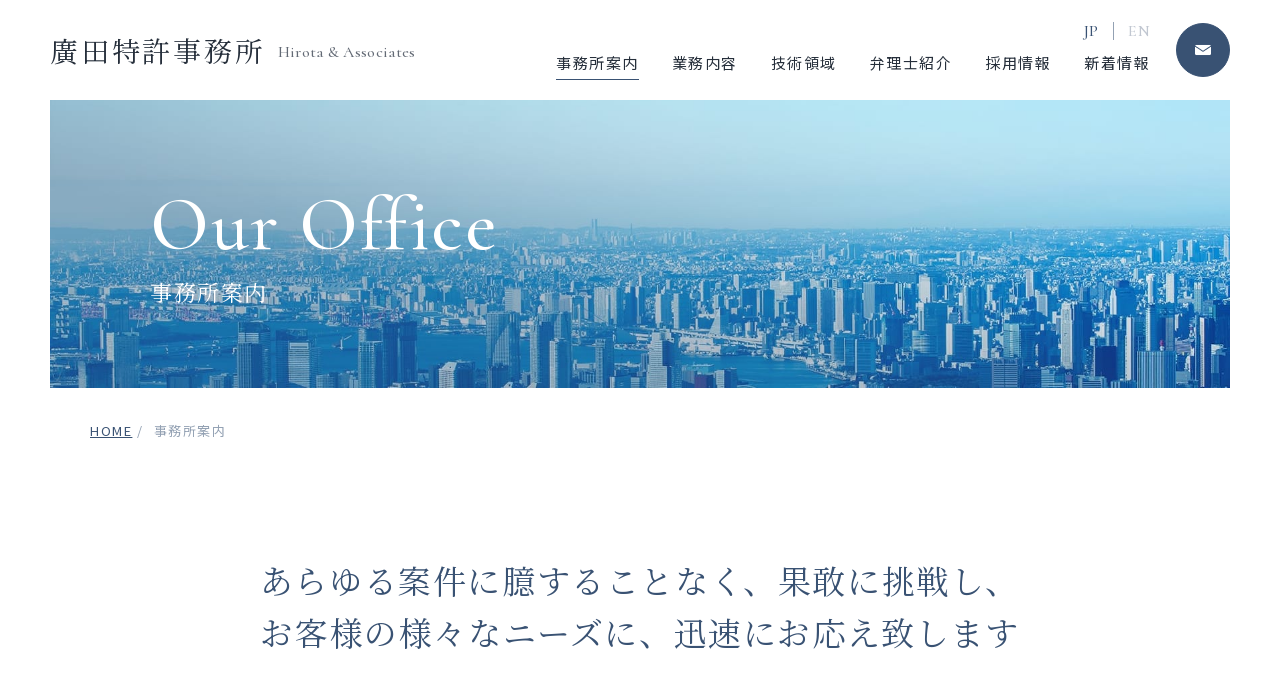

--- FILE ---
content_type: text/html; charset=UTF-8
request_url: https://hirota-pat.com/our_office/
body_size: 73462
content:
<!DOCTYPE html>
<html lang="ja">
<head>
	<meta charset="utf-8">
	<meta http-equiv="X-UA-Compatible" content="IE=edge">
	<meta name="viewport" content="width=device-width, initial-scale=1.0">
	<!-- Google Tag Manager -->
	<script>(function(w,d,s,l,i){w[l]=w[l]||[];w[l].push({'gtm.start':
	new Date().getTime(),event:'gtm.js'});var f=d.getElementsByTagName(s)[0],
	j=d.createElement(s),dl=l!='dataLayer'?'&l='+l:'';j.async=true;j.src=
	'https://www.googletagmanager.com/gtm.js?id='+i+dl;f.parentNode.insertBefore(j,f);
	})(window,document,'script','dataLayer','GTM-52CZSGH');</script>
	<!-- End Google Tag Manager -->
	<meta name="format-detection" content="telephone=no">
	<meta name='robots' content='max-image-preview:large' />
	<style>img:is([sizes="auto" i], [sizes^="auto," i]) { contain-intrinsic-size: 3000px 1500px }</style>
		<!-- whseo -->
	<title>事務所案内｜廣田特許事務所｜Hirota &amp; Associates</title>
	<meta name="description" content="事務所案内｜廣田特許事務所は、日本国内および外国のお客様の技術を守る、知的財産のエキスパートです。バイオ・医学・食品・有機化学・無機化学・ITソフトウェア・電気・機械など幅広い技術分野をサポートします。">
	<meta name="keywords" content="事務所案内,特許,申請,実用新案,商標,意匠,鑑定,調査,訴訟,PCT出願,外国出願,技術移転,代理人">
		<meta property="og:site_name" content="廣田特許事務所｜Hirota &amp; Associates">
	<meta property="og:type" content="article">
	<meta property="og:url" content="https://hirota-pat.com/our_office/">
	<meta property="og:image" content="https://hirota-pat.com/wordpress/wp-content/uploads/2023/06/ogp.png">
	<meta property="og:title" content="事務所案内｜廣田特許事務所｜Hirota &amp; Associates">
	<meta property="og:description" content="事務所案内｜廣田特許事務所は、日本国内および外国のお客様の技術を守る、知的財産のエキスパートです。バイオ・医学・食品・有機化学・無機化学・ITソフトウェア・電気・機械など幅広い技術分野をサポートします。">
	<meta property="twitter:card" content="summary_large_image">
	<meta property="twitter:title" content="事務所案内｜廣田特許事務所｜Hirota &amp; Associates">
	<meta property="twitter:description" content="事務所案内｜廣田特許事務所は、日本国内および外国のお客様の技術を守る、知的財産のエキスパートです。バイオ・医学・食品・有機化学・無機化学・ITソフトウェア・電気・機械など幅広い技術分野をサポートします。">
	<meta property="twitter:image" content="https://hirota-pat.com/wordpress/wp-content/uploads/2023/06/ogp.png">
	<link rel="canonical" href="https://hirota-pat.com/our_office/">
		<script type="application/ld+json">
{
	"@context": "http://schema.org",
	"@type": "BreadcrumbList",
	"itemListElement": [
		{
			"@type": "ListItem",
			"position": 1,
			"name": "home",
			"item": "https://hirota-pat.com"
		},					{
			"@type": "ListItem",
			"position": 2,
			"name": "事務所案内",
			"item": "https://hirota-pat.com/our_office/"
		}			
	]
}

	</script>
	<!-- /whseo -->
			<link rel='stylesheet' id='wp-block-library-css' href='https://hirota-pat.com/wordpress/wp-includes/css/dist/block-library/style.min.css?ver=6.8.3' type='text/css' media='all' />
<style id='global-styles-inline-css' type='text/css'>
:root{--wp--preset--aspect-ratio--square: 1;--wp--preset--aspect-ratio--4-3: 4/3;--wp--preset--aspect-ratio--3-4: 3/4;--wp--preset--aspect-ratio--3-2: 3/2;--wp--preset--aspect-ratio--2-3: 2/3;--wp--preset--aspect-ratio--16-9: 16/9;--wp--preset--aspect-ratio--9-16: 9/16;--wp--preset--color--black: #000000;--wp--preset--color--cyan-bluish-gray: #abb8c3;--wp--preset--color--white: #ffffff;--wp--preset--color--pale-pink: #f78da7;--wp--preset--color--vivid-red: #cf2e2e;--wp--preset--color--luminous-vivid-orange: #ff6900;--wp--preset--color--luminous-vivid-amber: #fcb900;--wp--preset--color--light-green-cyan: #7bdcb5;--wp--preset--color--vivid-green-cyan: #00d084;--wp--preset--color--pale-cyan-blue: #8ed1fc;--wp--preset--color--vivid-cyan-blue: #0693e3;--wp--preset--color--vivid-purple: #9b51e0;--wp--preset--color--primary-500: rgb(33, 40, 54);--wp--preset--color--surface-100: rgb(255, 255, 255);--wp--preset--color--surface-500: rgb(243, 243, 243);--wp--preset--color--surface-600: rgb(237, 237, 237);--wp--preset--color--gray-500: rgb(210, 210, 210);--wp--preset--color--gray-600: rgb(192, 192, 192);--wp--preset--color--red: red;--wp--preset--gradient--vivid-cyan-blue-to-vivid-purple: linear-gradient(135deg,rgba(6,147,227,1) 0%,rgb(155,81,224) 100%);--wp--preset--gradient--light-green-cyan-to-vivid-green-cyan: linear-gradient(135deg,rgb(122,220,180) 0%,rgb(0,208,130) 100%);--wp--preset--gradient--luminous-vivid-amber-to-luminous-vivid-orange: linear-gradient(135deg,rgba(252,185,0,1) 0%,rgba(255,105,0,1) 100%);--wp--preset--gradient--luminous-vivid-orange-to-vivid-red: linear-gradient(135deg,rgba(255,105,0,1) 0%,rgb(207,46,46) 100%);--wp--preset--gradient--very-light-gray-to-cyan-bluish-gray: linear-gradient(135deg,rgb(238,238,238) 0%,rgb(169,184,195) 100%);--wp--preset--gradient--cool-to-warm-spectrum: linear-gradient(135deg,rgb(74,234,220) 0%,rgb(151,120,209) 20%,rgb(207,42,186) 40%,rgb(238,44,130) 60%,rgb(251,105,98) 80%,rgb(254,248,76) 100%);--wp--preset--gradient--blush-light-purple: linear-gradient(135deg,rgb(255,206,236) 0%,rgb(152,150,240) 100%);--wp--preset--gradient--blush-bordeaux: linear-gradient(135deg,rgb(254,205,165) 0%,rgb(254,45,45) 50%,rgb(107,0,62) 100%);--wp--preset--gradient--luminous-dusk: linear-gradient(135deg,rgb(255,203,112) 0%,rgb(199,81,192) 50%,rgb(65,88,208) 100%);--wp--preset--gradient--pale-ocean: linear-gradient(135deg,rgb(255,245,203) 0%,rgb(182,227,212) 50%,rgb(51,167,181) 100%);--wp--preset--gradient--electric-grass: linear-gradient(135deg,rgb(202,248,128) 0%,rgb(113,206,126) 100%);--wp--preset--gradient--midnight: linear-gradient(135deg,rgb(2,3,129) 0%,rgb(40,116,252) 100%);--wp--preset--gradient--black-to-blue: linear-gradient(90deg, rgba(2,0,36,1) 0%, rgba(9,9,121,1) 35%, rgba(0,212,255,1) 100%);--wp--preset--font-size--small: 13px;--wp--preset--font-size--medium: 20px;--wp--preset--font-size--large: 36px;--wp--preset--font-size--x-large: 42px;--wp--preset--font-size--x-2-s: 11.24px;--wp--preset--font-size--xs: 12.64px;--wp--preset--font-size--sm: 14.22px;--wp--preset--font-size--md: 16.px;--wp--preset--font-size--lg: 18.px;--wp--preset--font-size--xl: 20.25px;--wp--preset--font-size--x-2-l: 22.78px;--wp--preset--font-size--x-3-l: 25.63px;--wp--preset--font-size--x-4-l: 28.83px;--wp--preset--font-size--x-5-l: 32.43px;--wp--preset--font-size--x-6-l: 36.48px;--wp--preset--font-size--x-7-l: 41.04px;--wp--preset--font-size--x-8-l: 46.17px;--wp--preset--font-size--x-9-l: 51.94px;--wp--preset--font-size--x-10-l: 58.43px;--wp--preset--font-size--x-11-l: 65.73px;--wp--preset--font-size--x-12-l: 73.95px;--wp--preset--font-size--x-13-l: 83.19px;--wp--preset--font-size--x-14-l: 93.59px;--wp--preset--font-size--x-15-l: 105.29px;--wp--preset--font-family--noto-sans: "Noto Sans JP", "ヒラギノ角ゴ ProN W3", Meiryo, sans-serif;--wp--preset--font-family--heebo: "Heebo", sans-serif;--wp--preset--spacing--20: 0.44rem;--wp--preset--spacing--30: 0.67rem;--wp--preset--spacing--40: 1rem;--wp--preset--spacing--50: 1.5rem;--wp--preset--spacing--60: 2.25rem;--wp--preset--spacing--70: 3.38rem;--wp--preset--spacing--80: 5.06rem;--wp--preset--shadow--natural: 6px 6px 9px rgba(0, 0, 0, 0.2);--wp--preset--shadow--deep: 12px 12px 50px rgba(0, 0, 0, 0.4);--wp--preset--shadow--sharp: 6px 6px 0px rgba(0, 0, 0, 0.2);--wp--preset--shadow--outlined: 6px 6px 0px -3px rgba(255, 255, 255, 1), 6px 6px rgba(0, 0, 0, 1);--wp--preset--shadow--crisp: 6px 6px 0px rgba(0, 0, 0, 1);}:root { --wp--style--global--content-size: 1100px;--wp--style--global--wide-size: 1100px; }:where(body) { margin: 0; }.wp-site-blocks > .alignleft { float: left; margin-right: 2em; }.wp-site-blocks > .alignright { float: right; margin-left: 2em; }.wp-site-blocks > .aligncenter { justify-content: center; margin-left: auto; margin-right: auto; }:where(.wp-site-blocks) > * { margin-block-start: 24px; margin-block-end: 0; }:where(.wp-site-blocks) > :first-child { margin-block-start: 0; }:where(.wp-site-blocks) > :last-child { margin-block-end: 0; }:root { --wp--style--block-gap: 24px; }:root :where(.is-layout-flow) > :first-child{margin-block-start: 0;}:root :where(.is-layout-flow) > :last-child{margin-block-end: 0;}:root :where(.is-layout-flow) > *{margin-block-start: 24px;margin-block-end: 0;}:root :where(.is-layout-constrained) > :first-child{margin-block-start: 0;}:root :where(.is-layout-constrained) > :last-child{margin-block-end: 0;}:root :where(.is-layout-constrained) > *{margin-block-start: 24px;margin-block-end: 0;}:root :where(.is-layout-flex){gap: 24px;}:root :where(.is-layout-grid){gap: 24px;}.is-layout-flow > .alignleft{float: left;margin-inline-start: 0;margin-inline-end: 2em;}.is-layout-flow > .alignright{float: right;margin-inline-start: 2em;margin-inline-end: 0;}.is-layout-flow > .aligncenter{margin-left: auto !important;margin-right: auto !important;}.is-layout-constrained > .alignleft{float: left;margin-inline-start: 0;margin-inline-end: 2em;}.is-layout-constrained > .alignright{float: right;margin-inline-start: 2em;margin-inline-end: 0;}.is-layout-constrained > .aligncenter{margin-left: auto !important;margin-right: auto !important;}.is-layout-constrained > :where(:not(.alignleft):not(.alignright):not(.alignfull)){max-width: var(--wp--style--global--content-size);margin-left: auto !important;margin-right: auto !important;}.is-layout-constrained > .alignwide{max-width: var(--wp--style--global--wide-size);}body .is-layout-flex{display: flex;}.is-layout-flex{flex-wrap: wrap;align-items: center;}.is-layout-flex > :is(*, div){margin: 0;}body .is-layout-grid{display: grid;}.is-layout-grid > :is(*, div){margin: 0;}body{padding-top: 0px;padding-right: 0px;padding-bottom: 0px;padding-left: 0px;}a:where(:not(.wp-element-button)){text-decoration: underline;}:root :where(.wp-element-button, .wp-block-button__link){background-color: #32373c;border-width: 0;color: #fff;font-family: inherit;font-size: inherit;line-height: inherit;padding: calc(0.667em + 2px) calc(1.333em + 2px);text-decoration: none;}.has-black-color{color: var(--wp--preset--color--black) !important;}.has-cyan-bluish-gray-color{color: var(--wp--preset--color--cyan-bluish-gray) !important;}.has-white-color{color: var(--wp--preset--color--white) !important;}.has-pale-pink-color{color: var(--wp--preset--color--pale-pink) !important;}.has-vivid-red-color{color: var(--wp--preset--color--vivid-red) !important;}.has-luminous-vivid-orange-color{color: var(--wp--preset--color--luminous-vivid-orange) !important;}.has-luminous-vivid-amber-color{color: var(--wp--preset--color--luminous-vivid-amber) !important;}.has-light-green-cyan-color{color: var(--wp--preset--color--light-green-cyan) !important;}.has-vivid-green-cyan-color{color: var(--wp--preset--color--vivid-green-cyan) !important;}.has-pale-cyan-blue-color{color: var(--wp--preset--color--pale-cyan-blue) !important;}.has-vivid-cyan-blue-color{color: var(--wp--preset--color--vivid-cyan-blue) !important;}.has-vivid-purple-color{color: var(--wp--preset--color--vivid-purple) !important;}.has-primary-500-color{color: var(--wp--preset--color--primary-500) !important;}.has-surface-100-color{color: var(--wp--preset--color--surface-100) !important;}.has-surface-500-color{color: var(--wp--preset--color--surface-500) !important;}.has-surface-600-color{color: var(--wp--preset--color--surface-600) !important;}.has-gray-500-color{color: var(--wp--preset--color--gray-500) !important;}.has-gray-600-color{color: var(--wp--preset--color--gray-600) !important;}.has-red-color{color: var(--wp--preset--color--red) !important;}.has-black-background-color{background-color: var(--wp--preset--color--black) !important;}.has-cyan-bluish-gray-background-color{background-color: var(--wp--preset--color--cyan-bluish-gray) !important;}.has-white-background-color{background-color: var(--wp--preset--color--white) !important;}.has-pale-pink-background-color{background-color: var(--wp--preset--color--pale-pink) !important;}.has-vivid-red-background-color{background-color: var(--wp--preset--color--vivid-red) !important;}.has-luminous-vivid-orange-background-color{background-color: var(--wp--preset--color--luminous-vivid-orange) !important;}.has-luminous-vivid-amber-background-color{background-color: var(--wp--preset--color--luminous-vivid-amber) !important;}.has-light-green-cyan-background-color{background-color: var(--wp--preset--color--light-green-cyan) !important;}.has-vivid-green-cyan-background-color{background-color: var(--wp--preset--color--vivid-green-cyan) !important;}.has-pale-cyan-blue-background-color{background-color: var(--wp--preset--color--pale-cyan-blue) !important;}.has-vivid-cyan-blue-background-color{background-color: var(--wp--preset--color--vivid-cyan-blue) !important;}.has-vivid-purple-background-color{background-color: var(--wp--preset--color--vivid-purple) !important;}.has-primary-500-background-color{background-color: var(--wp--preset--color--primary-500) !important;}.has-surface-100-background-color{background-color: var(--wp--preset--color--surface-100) !important;}.has-surface-500-background-color{background-color: var(--wp--preset--color--surface-500) !important;}.has-surface-600-background-color{background-color: var(--wp--preset--color--surface-600) !important;}.has-gray-500-background-color{background-color: var(--wp--preset--color--gray-500) !important;}.has-gray-600-background-color{background-color: var(--wp--preset--color--gray-600) !important;}.has-red-background-color{background-color: var(--wp--preset--color--red) !important;}.has-black-border-color{border-color: var(--wp--preset--color--black) !important;}.has-cyan-bluish-gray-border-color{border-color: var(--wp--preset--color--cyan-bluish-gray) !important;}.has-white-border-color{border-color: var(--wp--preset--color--white) !important;}.has-pale-pink-border-color{border-color: var(--wp--preset--color--pale-pink) !important;}.has-vivid-red-border-color{border-color: var(--wp--preset--color--vivid-red) !important;}.has-luminous-vivid-orange-border-color{border-color: var(--wp--preset--color--luminous-vivid-orange) !important;}.has-luminous-vivid-amber-border-color{border-color: var(--wp--preset--color--luminous-vivid-amber) !important;}.has-light-green-cyan-border-color{border-color: var(--wp--preset--color--light-green-cyan) !important;}.has-vivid-green-cyan-border-color{border-color: var(--wp--preset--color--vivid-green-cyan) !important;}.has-pale-cyan-blue-border-color{border-color: var(--wp--preset--color--pale-cyan-blue) !important;}.has-vivid-cyan-blue-border-color{border-color: var(--wp--preset--color--vivid-cyan-blue) !important;}.has-vivid-purple-border-color{border-color: var(--wp--preset--color--vivid-purple) !important;}.has-primary-500-border-color{border-color: var(--wp--preset--color--primary-500) !important;}.has-surface-100-border-color{border-color: var(--wp--preset--color--surface-100) !important;}.has-surface-500-border-color{border-color: var(--wp--preset--color--surface-500) !important;}.has-surface-600-border-color{border-color: var(--wp--preset--color--surface-600) !important;}.has-gray-500-border-color{border-color: var(--wp--preset--color--gray-500) !important;}.has-gray-600-border-color{border-color: var(--wp--preset--color--gray-600) !important;}.has-red-border-color{border-color: var(--wp--preset--color--red) !important;}.has-vivid-cyan-blue-to-vivid-purple-gradient-background{background: var(--wp--preset--gradient--vivid-cyan-blue-to-vivid-purple) !important;}.has-light-green-cyan-to-vivid-green-cyan-gradient-background{background: var(--wp--preset--gradient--light-green-cyan-to-vivid-green-cyan) !important;}.has-luminous-vivid-amber-to-luminous-vivid-orange-gradient-background{background: var(--wp--preset--gradient--luminous-vivid-amber-to-luminous-vivid-orange) !important;}.has-luminous-vivid-orange-to-vivid-red-gradient-background{background: var(--wp--preset--gradient--luminous-vivid-orange-to-vivid-red) !important;}.has-very-light-gray-to-cyan-bluish-gray-gradient-background{background: var(--wp--preset--gradient--very-light-gray-to-cyan-bluish-gray) !important;}.has-cool-to-warm-spectrum-gradient-background{background: var(--wp--preset--gradient--cool-to-warm-spectrum) !important;}.has-blush-light-purple-gradient-background{background: var(--wp--preset--gradient--blush-light-purple) !important;}.has-blush-bordeaux-gradient-background{background: var(--wp--preset--gradient--blush-bordeaux) !important;}.has-luminous-dusk-gradient-background{background: var(--wp--preset--gradient--luminous-dusk) !important;}.has-pale-ocean-gradient-background{background: var(--wp--preset--gradient--pale-ocean) !important;}.has-electric-grass-gradient-background{background: var(--wp--preset--gradient--electric-grass) !important;}.has-midnight-gradient-background{background: var(--wp--preset--gradient--midnight) !important;}.has-black-to-blue-gradient-background{background: var(--wp--preset--gradient--black-to-blue) !important;}.has-small-font-size{font-size: var(--wp--preset--font-size--small) !important;}.has-medium-font-size{font-size: var(--wp--preset--font-size--medium) !important;}.has-large-font-size{font-size: var(--wp--preset--font-size--large) !important;}.has-x-large-font-size{font-size: var(--wp--preset--font-size--x-large) !important;}.has-x-2-s-font-size{font-size: var(--wp--preset--font-size--x-2-s) !important;}.has-xs-font-size{font-size: var(--wp--preset--font-size--xs) !important;}.has-sm-font-size{font-size: var(--wp--preset--font-size--sm) !important;}.has-md-font-size{font-size: var(--wp--preset--font-size--md) !important;}.has-lg-font-size{font-size: var(--wp--preset--font-size--lg) !important;}.has-xl-font-size{font-size: var(--wp--preset--font-size--xl) !important;}.has-x-2-l-font-size{font-size: var(--wp--preset--font-size--x-2-l) !important;}.has-x-3-l-font-size{font-size: var(--wp--preset--font-size--x-3-l) !important;}.has-x-4-l-font-size{font-size: var(--wp--preset--font-size--x-4-l) !important;}.has-x-5-l-font-size{font-size: var(--wp--preset--font-size--x-5-l) !important;}.has-x-6-l-font-size{font-size: var(--wp--preset--font-size--x-6-l) !important;}.has-x-7-l-font-size{font-size: var(--wp--preset--font-size--x-7-l) !important;}.has-x-8-l-font-size{font-size: var(--wp--preset--font-size--x-8-l) !important;}.has-x-9-l-font-size{font-size: var(--wp--preset--font-size--x-9-l) !important;}.has-x-10-l-font-size{font-size: var(--wp--preset--font-size--x-10-l) !important;}.has-x-11-l-font-size{font-size: var(--wp--preset--font-size--x-11-l) !important;}.has-x-12-l-font-size{font-size: var(--wp--preset--font-size--x-12-l) !important;}.has-x-13-l-font-size{font-size: var(--wp--preset--font-size--x-13-l) !important;}.has-x-14-l-font-size{font-size: var(--wp--preset--font-size--x-14-l) !important;}.has-x-15-l-font-size{font-size: var(--wp--preset--font-size--x-15-l) !important;}.has-noto-sans-font-family{font-family: var(--wp--preset--font-family--noto-sans) !important;}.has-heebo-font-family{font-family: var(--wp--preset--font-family--heebo) !important;}
:root :where(.wp-block-pullquote){font-size: 1.5em;line-height: 1.6;}
</style>
		<link rel="icon" type="image/x-icon" href="https://hirota-pat.com/wordpress/wp-content/themes/hirota-pat/img/common/favicon.ico">
	<link rel="apple-touch-icon" href="https://hirota-pat.com/wordpress/wp-content/themes/hirota-pat/img/common/apple-touch-icon.png">
	<link rel="preconnect" href="https://fonts.googleapis.com">
	<link rel="preconnect" href="https://fonts.gstatic.com" crossorigin>
	<link href="https://fonts.googleapis.com/css2?family=Cormorant:wght@500&family=Noto+Sans+JP&family=Noto+Serif+JP&display=swap" rel="stylesheet">
	<link href="https://hirota-pat.com/wordpress/wp-content/themes/hirota-pat/css/style.css" rel="stylesheet">
			<link rel="alternate" hreflang="ja" href="https://hirota-pat.com/our_office/">
		<link rel="alternate" hreflang="en" href="https://hirota-pat.com/en/our_office/">
		<link rel="alternate" hreflang="x-default" href="https://hirota-pat.com/our_office/">
	</head>
<body id="our_office">
	<!-- Google Tag Manager (noscript) -->
	<noscript><iframe src="https://www.googletagmanager.com/ns.html?id=GTM-52CZSGH"
	height="0" width="0" style="display:none;visibility:hidden"></iframe></noscript>
	<!-- End Google Tag Manager (noscript) -->
<div class="js-media-query u-media-query u-hidden"></div>
<div class="js-nav-overlay l-nav-overlay lg:u-hidden"></div>
<svg display="none" xmlns="http://www.w3.org/2000/svg">
	<defs>
		<symbol id="arrow01" viewBox="0 0 18 3">
			<path d="M13.5,0v2.2H0V3h18V2.6L13.5,0z" fill="currentColor"/>
		</symbol>
		<symbol id="mail01" viewBox="0 0 20 13">
			<path d="M10,8.9L0,2.3v8.9c0.1,1,0.9,1.8,2,1.8h16c1,0,1.9-0.7,2-1.8V2.4L10,8.9z M10,7.4L19.8,1c-0.4-0.6-1-1-1.8-1H2C1.2,0,0.6,0.4,0.2,1L10,7.4z" fill="currentColor"/>
		</symbol>
		<symbol id="external01" viewBox="0 0 10 10">
			<path d="M3.6,0.9h3.6v3.6H3.6V0.9z M2.7,5.3H8V0H2.7V5.3z M0,2.7V8h5.3V6.2H4.4v0.9H0.9V3.6h0.9V2.7H0z" fill="currentColor"/>
		</symbol>
		<symbol id="checkbox01" viewBox="0 0 24 24">
			<rect width="24" height="24" rx="1" fill="#fff"/>
			<path d="M23.1,10.275a.9.9,0,0,0-.9.9V22.2H1.811V1.811H22.2V3.236L10.414,15.021,7.446,12.054a.9.9,0,0,0-1.275,1.275l3.6,3.6a.919.919,0,0,0,1.275,0l12.7-12.675a.856.856,0,0,0,.193-.289A1.063,1.063,0,0,0,24,3.686V.9a.892.892,0,0,0-.9-.9H.9A.9.9,0,0,0,0,.9V23.1a.9.9,0,0,0,.9.9H23.1a.9.9,0,0,0,.9-.9V11.175a.9.9,0,0,0-.9-.9Zm.525-6.643Z" fill="#395273"/>
		</symbol>
	</defs>
</svg>
<div class="l-wrapper">
				<header class="js-header l-header">
		<div class="l-header-info">
			<p class="l-header-info__logo">
				<a href="https://hirota-pat.com/" class="l-header-info__logo-link u-alpha">
					<span class="l-header-info__logo-ja u-font-serif">廣田特許事務所</span>
					<span class="l-header-info__logo-en u-font-en u-capitalize">Hirota &amp; Associates</span>
				</a>
			</p>
			<button class="js-nav-btn l-nav-btn u-view-sp">
				<span class="l-nav-btn__line"></span>
				<span class="l-nav-btn__line"></span>
				<span class="l-nav-btn__line"></span>
			</button>
		</div>
		<nav class="js-nav-content l-nav" role="navigation" itemscope itemtype="http://www.schema.org/SiteNavigationElement">
			<ul class="l-nav-language u-font-en u-uppercase">
				<li class="l-nav-language__item is-active">
					<a href="https://hirota-pat.com/" class="l-nav-language__item-link">jp</a>
				</li>
				<li class="l-nav-language__item">
					<a href="https://hirota-pat.com/en/" class="l-nav-language__item-link">en</a>
				</li>
			</ul>
			<ul class="l-nav-list">
				<li class="l-nav-list__item" itemprop="name">
					<a class="l-nav-list__item-link is-active" href="https://hirota-pat.com/our_office/" itemprop="URL">
						<span class="l-nav-list__item-en u-font-en u-capitalize u-view-sp">Our Office</span>
						<span class="l-nav-list__item-ja">事務所案内</span>
						<span class="l-nav-list__item-ico c-ico u-view-sp"><svg viewBox="0 0 18 3"><use href="#arrow01"></use></svg></span>
					</a>
				</li>
				<li class="l-nav-list__item" itemprop="name">
					<a class="l-nav-list__item-link" href="https://hirota-pat.com/services/" itemprop="URL">
						<span class="l-nav-list__item-en u-font-en u-capitalize u-view-sp">Services</span>
						<span class="l-nav-list__item-ja">業務内容</span>
						<span class="l-nav-list__item-ico c-ico u-view-sp"><svg viewBox="0 0 18 3"><use href="#arrow01"></use></svg></span>
					</a>
				</li>
				<li class="l-nav-list__item" itemprop="name">
					<a class="l-nav-list__item-link" href="https://hirota-pat.com/services/#technical-area" itemprop="URL">
						<span class="l-nav-list__item-en u-font-en u-capitalize u-view-sp">Technical Areas</span>
						<span class="l-nav-list__item-ja">技術領域</span>
						<span class="l-nav-list__item-ico c-ico u-view-sp"><svg viewBox="0 0 18 3"><use href="#arrow01"></use></svg></span>
					</a>
				</li>
				<li class="l-nav-list__item" itemprop="name">
					<a class="l-nav-list__item-link" href="https://hirota-pat.com/our_team/" itemprop="URL">
						<span class="l-nav-list__item-en u-font-en u-capitalize u-view-sp">Our Team</span>
						<span class="l-nav-list__item-ja">弁理士紹介</span>
						<span class="l-nav-list__item-ico c-ico u-view-sp"><svg viewBox="0 0 18 3"><use href="#arrow01"></use></svg></span>
					</a>
				</li>
				<li class="l-nav-list__item" itemprop="name">
					<a class="l-nav-list__item-link" href="https://hirota-pat.com/recruitment/" itemprop="URL">
						<span class="l-nav-list__item-en u-font-en u-capitalize u-view-sp">Recruitment</span>
						<span class="l-nav-list__item-ja">採用情報</span>
						<span class="l-nav-list__item-ico c-ico u-view-sp"><svg viewBox="0 0 18 3"><use href="#arrow01"></use></svg></span>
					</a>
				</li>
				<li class="l-nav-list__item" itemprop="name">
					<a class="l-nav-list__item-link" href="https://hirota-pat.com/news/" itemprop="URL">
						<span class="l-nav-list__item-en u-font-en u-capitalize u-view-sp">News</span>
						<span class="l-nav-list__item-ja">新着情報</span>
						<span class="l-nav-list__item-ico c-ico u-view-sp"><svg viewBox="0 0 18 3"><use href="#arrow01"></use></svg></span>
					</a>
				</li>
			</ul>
			<p class="l-nav-contact u-font-serif">
				<a href="mailto:office@hirota-pat.com" class="l-nav-contact__link">
					<span class="l-nav-contact__link-ico c-ico"><svg viewBox="0 0 20 13"><use href="#mail01"></use></svg></span>お問い合わせ
				</a>
			</p>
		</nav>
	</header>
	<!-- /.l-header -->
			<div class="js-mv l-sub-img">
			<div class="l-sub-img__inner">
				<p class="l-sub-img__en u-font-en">Our Office</p>
				<h1 class="l-sub-img__head u-font-serif">事務所案内</h1>
			</div>
			<div class="l-sub-img__mv">
								<picture>
					<source srcset="https://hirota-pat.com/wordpress/wp-content/themes/hirota-pat/img/office/img_mv01_pc.jpg" media="(min-width: 768px)">
					<img src="https://hirota-pat.com/wordpress/wp-content/themes/hirota-pat/img/office/img_mv01_sp.jpg" alt="">
				</picture>
			</div>
		</div>
		<!-- /.l-sub-img -->
			<div class="l-breadcrumb">
		<div class="l-breadcrumb__inner u-inner">
			<ol class="l-breadcrumb-list">
									<li class="l-breadcrumb-list__item u-uppercase">
													<a href="https://hirota-pat.com"
								 class="l-breadcrumb-list__item-txt">home</a>
											</li>
									<li class="l-breadcrumb-list__item">
													事務所案内											</li>
							</ol>
		</div>
	</div>
	<!-- /#breadcrumb -->
		<div class="l-container is-col1">
	<div class="l-contents">
<main role="main">
	<div id="intro" class="office-intro">
		<div class="office-intro__inner u-inner">
			<h2 class="office-intro__head u-font-serif">あらゆる案件に臆することなく、<br class="u-view-sp">果敢に挑戦し、<br>お客様の様々なニーズに、<br class="u-view-sp">迅速にお応え致します</h2>
			<p class="office-intro__txt">廣田特許事務所は、お客様の特許を迅速かつ適正なかたちで取得し、<br class="u-view-upper-tb">その先のビジネス展開も躍進させるサポートをしております。<br>国内の案件は勿論のこと、海外の案件にも数多く携わり、<br class="u-view-upper-tb">豊富な知識とノウハウで、グローバルに展開させていただいております。<br>加えて、世界各地の現地代理人とも連携し、スピーディーに対応しております。</p>
		</div>
	</div>
	<section id="feature" class="office-feature">
		<div class="office-feature__inner">
			<header class="office-feature__head c-head01 is-en-white is-center">
				<p class="c-head01__en u-font-en">Feature</p>
				<h2 class="c-head01__head u-font-serif">特長</h2>
			</header>
			<div class="office-feature__intro">
				<div class="office-feature__intro-img">
					<img decoding="async" src="https://hirota-pat.com/wordpress/wp-content/themes/hirota-pat/img/office/img_feature01.jpg" alt="">
				</div>
				<div class="office-feature__intro-area-txt">
					<p class="office-feature__intro-sud-head u-font-serif">廣田特許事務所の理念</p>
					<h3 class="office-feature__intro-head u-font-serif">すべては、お客様の<br>産業競争力の向上のために</h3>
					<p class="office-feature__intro-txt">廣田特許事務所は、1996年の設立以降、お客様の要望に真摯に向き合い、経験と実績を着実に積み上げ、どのような案件に対しても果敢に挑戦し、迅速かつ的確に対応させていただいております。<br>加えて、廣田特許事務所は、特許庁の元審査官（審判官）により設立され、審査官の審査の仕様を踏まえた対応が可能です。<br>また、事務所は、特許庁から程近くに立地しており、物件の提出等のご依頼にも迅速かつ柔軟に対応致します。</p>
				</div>
			</div>
			<ol class="office-feature__card-list">
				<li class="office-feature__card-item">
					<h4 class="office-feature__card-item-head">廣田特許事務所の特徴 01</h4>
					<p class="office-feature__card-item-txt u-font-serif">設立から約30年の<br>豊富な経験と実績</p>
				</li>
				<li class="office-feature__card-item">
					<h4 class="office-feature__card-item-head">廣田特許事務所の特徴 02</h4>
					<p class="office-feature__card-item-txt u-font-serif">迅速な意思決定</p>
				</li>
				<li class="office-feature__card-item">
					<h4 class="office-feature__card-item-head">廣田特許事務所の特徴 03</h4>
					<p class="office-feature__card-item-txt u-font-serif">弁理士及び事務担当者の一人ひとりが、<br>深く幅広く従事</p>
				</li>
			</ol>
			<section class="office-feature__description">
				<header class="office-feature__description-head">
					<h3 class="c-head02 is-white u-font-serif">日本国内の出願は勿論のこと、外国から日本への出願、<br>日本から外国への出願にも十二分に対応致します</h3>
				</header>
				<div class="office-feature__description-area-img">
					<div class="office-feature__description-img">
						<picture>
							<source srcset="[data-uri]" data-srcset="https://hirota-pat.com/wordpress/wp-content/themes/hirota-pat/img/office/img_feature02_pc.jpg" media="(min-width: 768px)">
							<img decoding="async" src="[data-uri]" data-src="https://hirota-pat.com/wordpress/wp-content/themes/hirota-pat/img/office/img_feature02_sp.jpg" alt="">
						</picture>
					</div>
					<div class="office-feature__description-img-detail">
						<p class="office-feature__description-img-detail-head u-font-serif">これまでの実績</p>
						<ul class="office-feature__description-img-detail-list">
							<li class="office-feature__description-img-detail-item is-application u-font-serif"><span class="office-feature__description-img-detail-item-label">出願</span><p class="office-feature__description-img-detail-item-txt">約<span class="office-feature__description-img-detail-item-number">5,600</span>件</p></li>
							<li class="office-feature__description-img-detail-item is-register u-font-serif"><span class="office-feature__description-img-detail-item-label">登録</span><p class="office-feature__description-img-detail-item-txt">約<span class="office-feature__description-img-detail-item-number">3,000</span>件</p></li>
						</ul>
						<p class="office-feature__description-img-detail-date">（2023年3月現在）</p>
					</div>
				</div>
				<p class="office-feature__description-txt">廣田特許事務所では、日本国内における種々様々な案件に、柔軟に対応させていただくことは勿論のこと、所内に翻訳者も在籍していることを前提に、豊富な経験と実績のもと、日本企業様の外国におけるご依頼、また外国企業様（外国の代理人様）の日本国におけるご依頼にも、柔軟に対応させていただいております。<br>なお、日本から外国への出願等、日本企業様の外国におけるご依頼に際して、弊所では、<a href="#agent">各国の現地代理人</a>と密接に連携し、迅速かつ的確に、貴社のご要望にお応え致します。<br>また、弊所では、日本国内の案件のみならず、外国案件についても、イレギュラーな事例を多数取り扱っており、それらを適切に管理しておりますので、外国企業様（外国の代理人様）の、いかなるお問い合わせであってもご遠慮することなくご連絡下さい。</p>
			</section>
		</div>
	</section>
	<section id="profile" class="office-profile">
		<div class="office-profile__inner u-inner">
			<header class="office-profile__head c-head01 is-center">
				<p class="c-head01__en u-font-en">Office Profile</p>
				<h2 class="c-head01__head">事務所概要</h2>
			</header>
			<table class="office-profile__table">
				<tbody>
					<tr>
						<th>事務所名</th>
						<td>廣田特許事務所</td>
					</tr>
					<tr>
						<th>設立</th>
						<td>1996年1月</td>
					</tr>
					<tr>
						<th>事務所所在地</th>
						<td>〒107-0052<br>東京都港区赤坂二丁目2番19号　アドレスビル6Ｆ<br>TEL：&#x30;&#x33;&#x2d;&#x35;&#x35;&#x37;&#x35;&#x2d;&#x36;&#x35;&#x30;&#x30;（問い合せ窓口：榎谷雅司）<br>FAX：&#x30;&#x33;&#x2d;&#x35;&#x35;&#x37;&#x35;&#x2d;&#x36;&#x35;&#x37;&#x38;<br>E-mail：&#x6f;&#x66;&#x66;&#x69;&#x63;&#x65;&#x40;&#x68;&#x69;&#x72;&#x6f;&#x74;&#x61;&#x2d;&#x70;&#x61;&#x74;&#x2e;&#x63;&#x6f;&#x6d;</td>
					</tr>
					<tr>
						<th>総人員</th>
						<td>32名（弁理士: 9名　顧問弁護士:2名　外国事務:10名　国内事務:6名　翻訳:2名　管理:3名）</td>
					</tr>
					<tr>
						<th>業務内容</th>
						<td>特許／実用新案／意匠／商標／鑑定・調査／訴訟／分析／技術移転</td>
					</tr>
					<tr>
						<th>技術分野</th>
						<td>バイオテクノロジー／医薬／食品／有機化学・無機化学／電気／情報・IT・ソフトウェア／機械／ビジネスモデル</td>
					</tr>
					<tr>
						<th>顧問弁護士</th>
						<td>牧野知彦　　廣田逸平</td>
					</tr>
				</tbody>
			</table>
		</div>
	</section>
	<section id="access" class="office-access">
		<div class="office-access__inner">
			<header class="office-access__head c-head01 is-center">
				<p class="c-head01__en u-font-en">Access</p>
				<h2 class="c-head01__head">アクセス</h2>
			</header>
			<div class="office-access__map">
				<iframe src="https://www.google.com/maps/embed?pb=!1m14!1m8!1m3!1d3241.2119427108014!2d139.741945!3d35.671783!3m2!1i1024!2i768!4f13.1!3m3!1m2!1s0x0%3A0x6fe87aec5f69b52b!2z5buj55Sw54m56Kix5LqL5YuZ5omA!5e0!3m2!1sja!2sjp!4v1676953440820!5m2!1sja!2sjp" width="600" height="450" style="border:0;" allowfullscreen="" loading="lazy" referrerpolicy="no-referrer-when-downgrade"></iframe>
			</div>
			<div class="office-access__detail u-inner">
				<div class="office-access__detail-item">
					<div class="office-access__detail-head">
						<p class="office-access__detail-head-head u-font-serif">廣田特許事務所</p>
						<p class="office-access__detail-head-en u-font-en">Hirota &amp; Associates</p>
					</div>
					<p class="office-access__detail-txt">〒107-0052<br>東京都港区赤坂二丁目2番19号　<br class="u-view-sp">アドレスビル6Ｆ<br>TEL：&#x30;&#x33;&#x2d;&#x35;&#x35;&#x37;&#x35;&#x2d;&#x36;&#x35;&#x30;&#x30;</p>
				</div>
				<div class="office-access__detail-item">
					<p class="office-access__detail-traffic-head u-font-serif">交通のご案内</p>
					<ul class="office-access__detail-traffic-list">
						<li class="office-access__detail-traffic-item">東京メトロ 銀座線／南北線 <br class="u-view-sp">「溜池山王駅」徒歩1分</li>
						<li class="office-access__detail-traffic-item">東京メトロ 丸ノ内線／千代田線 <br class="u-view-sp">「国会議事堂前駅」徒歩3分</li>
					</ul>
				</div>
			</div>
		</div>
	</section>
	<section id="agent" class="office-local-agent">
		<div class="office-local-agent__inner u-inner">
			<header class="office-local-agent__head c-head01 is-center">
				<p class="c-head01__en u-font-en">Foreign Patent Firms</p>
				<h2 class="c-head01__head">現地代理人</h2>
			</header>
			<div class="office-local-agent__img">
				<img decoding="async" src="https://hirota-pat.com/wordpress/wp-content/themes/hirota-pat/img/office/img_local-agent01.jpg" alt="">
				<span id="east-america" class="js-office-modal office-local-agent__img-dots"></span>
				<span id="central-america" class="js-office-modal office-local-agent__img-dots"></span>
				<span id="uk" class="js-office-modal office-local-agent__img-dots"></span>
				<span id="germany" class="js-office-modal office-local-agent__img-dots"></span>
				<span id="netherlands" class="js-office-modal office-local-agent__img-dots"></span>
				<span id="france" class="js-office-modal office-local-agent__img-dots"></span>
				<span id="australia" class="js-office-modal office-local-agent__img-dots"></span>
				<span id="new-zealand" class="js-office-modal office-local-agent__img-dots"></span>
				<span id="canada" class="js-office-modal office-local-agent__img-dots"></span>
				<span id="china" class="js-office-modal office-local-agent__img-dots"></span>
				<span id="korea" class="js-office-modal office-local-agent__img-dots"></span>
				<span id="argentina" class="js-office-modal office-local-agent__img-dots"></span>
				<span id="brazil" class="js-office-modal office-local-agent__img-dots"></span>
				<span id="india" class="js-office-modal office-local-agent__img-dots"></span>
				<span id="israel" class="js-office-modal office-local-agent__img-dots"></span>
				<span id="mexico" class="js-office-modal office-local-agent__img-dots"></span>
				<span id="south-africa" class="js-office-modal office-local-agent__img-dots"></span>
				<span id="russia" class="js-office-modal office-local-agent__img-dots"></span>
				<span id="taiwan" class="js-office-modal office-local-agent__img-dots"></span>
				<span id="thailand" class="js-office-modal office-local-agent__img-dots"></span>
				<span id="singapore" class="js-office-modal office-local-agent__img-dots"></span>
				<span id="lebanon" class="js-office-modal office-local-agent__img-dots"></span>

				<div class="js-office-dialog office-local-agent__card is-right" data-country="east-america">
					<div class="office-local-agent__card-inner u-view-upper-tb">
						<p class="office-local-agent__card-head">アメリカ東部</p>
						<ul class="office-local-agent__card-list is-col2">
							<li class="office-local-agent__card-item u-uppercase"><a href="https://www.finnegan.com/en/" target="_blank" rel="noopener noreferrer">finnegan, henderson, farabow, <br class="u-view-sp">garrett &amp; dunner</a></li>
							<li class="office-local-agent__card-item u-uppercase"><a href="https://www.gbpatent.com/" target="_blank" rel="noopener noreferrer">greenblum &amp; bernstein</a></li>
							<li class="office-local-agent__card-item u-uppercase"><a href="https://www.oliff.com/" target="_blank" rel="noopener noreferrer">oliff</a></li>
							<li class="office-local-agent__card-item u-uppercase"><a href="https://www.orpatent.com/" target="_blank" rel="noopener noreferrer">o&amp;r patent law</a></li>
							<li class="office-local-agent__card-item u-uppercase"><a href="https://www.reedsmith.com/en/" target="_blank" rel="noopener noreferrer">reed smith</a></li>
							<li class="office-local-agent__card-item u-uppercase"><a href="https://smithbaluch.com/" target="_blank" rel="noopener noreferrer">smith baluch</a></li>
							<li class="office-local-agent__card-item u-uppercase"><a href="https://www.squirepattonboggs.com/en/" target="_blank" rel="noopener noreferrer">squire patton boggs</a></li>
						</ul>
					</div>
				</div>
				<div class="js-office-dialog office-local-agent__card is-right" data-country="central-america">
					<div class="office-local-agent__card-inner u-view-upper-tb">
						<p class="office-local-agent__card-head">アメリカ中部</p>
						<ul class="office-local-agent__card-list">
							<li class="office-local-agent__card-item u-uppercase"><a href="https://chalkerflores.com/index.html" target="_blank" rel="noopener noreferrer">chalker flores</a></li>
							<li class="office-local-agent__card-item u-uppercase"><a href="http://www.evanlawgroup.com/" target="_blank" rel="noopener noreferrer">evan law group</a></li>
							<li class="office-local-agent__card-item u-uppercase"><a href="https://www.foley.com/en" target="_blank" rel="noopener noreferrer">foley &amp; lardner</a></li>
						</ul>
					</div>
				</div>
				<div class="js-office-dialog office-local-agent__card is-left" data-country="uk">
					<div class="office-local-agent__card-inner u-view-upper-tb">
						<p class="office-local-agent__card-head">イギリス</p>
						<ul class="office-local-agent__card-list is-col2">
							<li class="office-local-agent__card-item u-uppercase"><a href="https://www.appleyardlees.com/" target="_blank" rel="noopener noreferrer">appleyard lees</a></li>
							<li class="office-local-agent__card-item"><a href="https://www.dyoung.com/en/" target="_blank" rel="noopener noreferrer">D Young &#038; Co. LLP</a></li>
							<li class="office-local-agent__card-item u-uppercase"><a href="https://bmf-ip.com/" target="_blank" rel="noopener noreferrer">brand murray fuller</a></li>
							<li class="office-local-agent__card-item u-uppercase"><a href="https://www.mathys-squire.com/" target="_blank" rel="noopener noreferrer">mathys &amp; squire</a></li>
							<li class="office-local-agent__card-item u-uppercase"><a href="https://www.bryerlaw.com/" target="_blank" rel="noopener noreferrer">bryers</a></li>
							<li class="office-local-agent__card-item u-uppercase"><a href="https://www.mewburn.com/" target="_blank" rel="noopener noreferrer">mewburn ellis</a></li>
							<li class="office-local-agent__card-item u-uppercase"><a href="https://www.carpmaels.com/" target="_blank" rel="noopener noreferrer">carpmaels &amp; ransford</a></li>
							<li class="office-local-agent__card-item u-uppercase"><a href="https://script-ip.com/" target="_blank" rel="noopener noreferrer">script ip</a></li>
						</ul>
					</div>
				</div>
				<div class="js-office-dialog office-local-agent__card is-left" data-country="germany">
					<div class="office-local-agent__card-inner u-view-upper-tb">
						<p class="office-local-agent__card-head">ドイツ</p>
						<ul class="office-local-agent__card-list">
							<li class="office-local-agent__card-item u-uppercase"><a href="https://www.vossius.eu/en/" target="_blank" rel="noopener noreferrer">vossius &amp; partner</a></li>
						</ul>
					</div>
				</div>
				<div class="js-office-dialog office-local-agent__card is-left" data-country="netherlands">
					<div class="office-local-agent__card-inner u-view-upper-tb">
						<p class="office-local-agent__card-head">オランダ</p>
						<ul class="office-local-agent__card-list">
							<li class="office-local-agent__card-item u-uppercase"><a href="https://www.edpip.nl/nl/" target="_blank" rel="noopener noreferrer">edp patent attorneys</a></li>
							<li class="office-local-agent__card-item"><a href="https://www.nlo.eu" target="_blank" rel="noopener noreferrer">NLO: European IP firm</a></li>
						</ul>
					</div>
				</div>
				<div class="js-office-dialog office-local-agent__card is-left" data-country="france">
					<div class="office-local-agent__card-inner u-view-upper-tb">
						<p class="office-local-agent__card-head">フランス</p>
						<ul class="office-local-agent__card-list">
							<li class="office-local-agent__card-item u-uppercase"><a href="https://www.plass.com/en" target="_blank" rel="noopener noreferrer">plasseraud ip</a></li>
						</ul>
					</div>
				</div>
				<div class="js-office-dialog office-local-agent__card is-left" data-country="australia">
					<div class="office-local-agent__card-inner u-view-upper-tb">
						<p class="office-local-agent__card-head">オーストラリア</p>
						<ul class="office-local-agent__card-list">
							<li class="office-local-agent__card-item u-uppercase"><a href="https://madderns.com.au/" target="_blank" rel="noopener noreferrer">madderns</a></li>
						</ul>
					</div>
				</div>
				<div class="js-office-dialog office-local-agent__card is-right" data-country="new-zealand">
					<div class="office-local-agent__card-inner u-view-upper-tb">
						<p class="office-local-agent__card-head">ニュージーランド</p>
						<ul class="office-local-agent__card-list">
							<li class="office-local-agent__card-item u-uppercase"><a href="https://www.ajpark.com/" target="_blank" rel="noopener noreferrer">aj park</a></li>
						</ul>
					</div>
				</div>
				<div class="js-office-dialog office-local-agent__card is-right" data-country="canada">
					<div class="office-local-agent__card-inner u-view-upper-tb">
						<p class="office-local-agent__card-head">カナダ</p>
						<ul class="office-local-agent__card-list">
							<li class="office-local-agent__card-item u-uppercase"><a href="https://gowlingwlg.com/en/" target="_blank" rel="noopener noreferrer">gowling wlg</a></li>
						</ul>
					</div>
				</div>
				<div class="js-office-dialog office-local-agent__card is-left" data-country="china">
					<div class="office-local-agent__card-inner u-view-upper-tb">
						<p class="office-local-agent__card-head">中国</p>
						<ul class="office-local-agent__card-list">
							<li class="office-local-agent__card-item u-uppercase"><a href="http://www.chinasinda.com/" target="_blank" rel="noopener noreferrer">china sinda intellectual <br class="u-view-sp">property</a></li>
							<li class="office-local-agent__card-item u-uppercase"><a href="http://www.kingsright.com/" target="_blank" rel="noopener noreferrer">kingsright ip attorneys</a></li>
							<li class="office-local-agent__card-item u-uppercase"><a href="https://www.kwm.com/jp/ja/home.html" target="_blank" rel="noopener noreferrer">king &amp; wood mallesons</a></li>
							<li class="office-local-agent__card-item u-uppercase"><a href="http://www.panawell.com/?abouten.html" target="_blank" rel="noopener noreferrer">panawell &amp; partners</a></li>
							<li class="office-local-agent__card-item u-uppercase"><a href="http://www.unitalen.com/" target="_blank" rel="noopener noreferrer">unitalen attorneys at law</a></li>
						</ul>
					</div>
				</div>
				<div class="js-office-dialog office-local-agent__card is-left" data-country="korea">
					<div class="office-local-agent__card-inner u-view-upper-tb">
						<p class="office-local-agent__card-head">韓国</p>
						<ul class="office-local-agent__card-list">
							<li class="office-local-agent__card-item u-uppercase"><a href="http://www.asna.co.kr/e_main.php" target="_blank" rel="noopener noreferrer">asiana ip &amp; law office</a></li>
							<li class="office-local-agent__card-item u-uppercase"><a href="http://www.koreanap.co.kr/html/en/main.php?" target="_blank" rel="noopener noreferrer">koreana patent firm</a></li>
							<li class="office-local-agent__card-item u-uppercase"><a href="http://en.pluspatent.com/" target="_blank" rel="noopener noreferrer">plus international ip law firm</a></li>
						</ul>
					</div>
				</div>
				<div class="js-office-dialog office-local-agent__card is-right" data-country="argentina">
					<div class="office-local-agent__card-inner u-view-upper-tb">
						<p class="office-local-agent__card-head">アルゼンチン</p>
						<ul class="office-local-agent__card-list">
							<li class="office-local-agent__card-item u-uppercase"><a href="https://moellerip.com/" target="_blank" rel="noopener noreferrer">moeller ip advisors</a></li>
						</ul>
					</div>
				</div>
				<div class="js-office-dialog office-local-agent__card is-right" data-country="brazil">
					<div class="office-local-agent__card-inner u-view-upper-tb">
						<p class="office-local-agent__card-head">ブラジル</p>
						<ul class="office-local-agent__card-list">
							<li class="office-local-agent__card-item u-uppercase"><a href="https://www.dannemann.com.br/?&#038;lang=en" target="_blank" rel="noopener noreferrer">dannemann siemsen</a></li>
							<li class="office-local-agent__card-item u-uppercase"><a href="https://www.kasznarleonardos.com/en/home-2/" target="_blank" rel="noopener noreferrer">kasznar leonardos <br class="u-view-sp">propriedade intelectual</a></li>
						</ul>
					</div>
				</div>
				<div class="js-office-dialog office-local-agent__card is-left" data-country="india">
					<div class="office-local-agent__card-inner u-view-upper-tb">
						<p class="office-local-agent__card-head">インド</p>
						<ul class="office-local-agent__card-list">
							<li class="office-local-agent__card-item u-uppercase"><a href="https://depenning.com/" target="_blank" rel="noopener noreferrer">de penning &amp; de penning</a></li>
							<li class="office-local-agent__card-item u-uppercase"><a href="https://www.hasanandsingh.com/index1.html" target="_blank" rel="noopener noreferrer">hasan and singh</a></li>
						</ul>
					</div>
				</div>
				<div class="js-office-dialog office-local-agent__card is-left" data-country="israel">
					<div class="office-local-agent__card-inner u-view-upper-tb">
						<p class="office-local-agent__card-head">イスラエル</p>
						<ul class="office-local-agent__card-list">
							<li class="office-local-agent__card-item u-uppercase"><a href="https://wbgpat.co.il/" target="_blank" rel="noopener noreferrer">wolff, bregman &amp; goller</a></li>
						</ul>
					</div>
				</div>
				<div class="js-office-dialog office-local-agent__card is-right" data-country="mexico">
					<div class="office-local-agent__card-inner u-view-upper-tb">
						<p class="office-local-agent__card-head">メキシコ</p>
						<ul class="office-local-agent__card-list">
							<li class="office-local-agent__card-item u-uppercase"><a href="https://www.bcb.com.mx/en/" target="_blank" rel="noopener noreferrer">becerril, coca &amp; becerril</a></li>
						</ul>
					</div>
				</div>
				<div class="js-office-dialog office-local-agent__card is-left" data-country="south-africa">
					<div class="office-local-agent__card-inner u-view-upper-tb">
						<p class="office-local-agent__card-head">南アフリカ</p>
						<ul class="office-local-agent__card-list">
							<li class="office-local-agent__card-item u-uppercase"><a href="https://www.kisch-ip.com/" target="_blank" rel="noopener noreferrer">kisch ip</a></li>
							<li class="office-local-agent__card-item u-uppercase"><a href="https://spoor.com/" target="_blank" rel="noopener noreferrer">spoor &amp; fisher jersey</a></li>
						</ul>
					</div>
				</div>
				<div class="js-office-dialog office-local-agent__card is-left" data-country="russia">
					<div class="office-local-agent__card-inner u-view-upper-tb">
						<p class="office-local-agent__card-head">ロシア</p>
						<ul class="office-local-agent__card-list">
							<li class="office-local-agent__card-item u-uppercase"><a href="https://www.gorodissky.com/" target="_blank" rel="noopener noreferrer">gorodissky &amp; partners</a></li>
						</ul>
					</div>
				</div>
				<div class="js-office-dialog office-local-agent__card is-left" data-country="taiwan">
					<div class="office-local-agent__card-inner u-view-upper-tb">
						<p class="office-local-agent__card-head">台湾</p>
						<ul class="office-local-agent__card-list">
							<li class="office-local-agent__card-item u-uppercase"><a href="https://www.leeandli.com/EN" target="_blank" rel="noopener noreferrer">lee and li, attorneys-at-law</a></li>
						</ul>
					</div>
				</div>
				<div class="js-office-dialog office-local-agent__card is-left" data-country="thailand">
					<div class="office-local-agent__card-inner u-view-upper-tb">
						<p class="office-local-agent__card-head">タイ</p>
						<ul class="office-local-agent__card-list">
							<li class="office-local-agent__card-item"><a href="https://www.tilleke.com/" target="_blank" rel="noopener noreferrer">Tilleke &#038; Gibbins</a></li>
						</ul>
					</div>
				</div>
				<div class="js-office-dialog office-local-agent__card is-left" data-country="singapore">
					<div class="office-local-agent__card-inner u-view-upper-tb">
						<p class="office-local-agent__card-head">シンガポール</p>
						<ul class="office-local-agent__card-list">
							<li class="office-local-agent__card-item"><a href="https://www.horizonip.com.sg/" target="_blank" rel="noopener noreferrer">Horizon IP Pte Ltd</a></li>
							<li class="office-local-agent__card-item u-uppercase"><a href="https://www.spruson.com/" target="_blank" rel="noopener noreferrer">spruson &amp; ferguson <br class="u-view-sp">intellectual property</a></li>
						</ul>
					</div>
				</div>
				<div class="js-office-dialog office-local-agent__card is-left" data-country="lebanon">
					<div class="office-local-agent__card-inner u-view-upper-tb">
						<p class="office-local-agent__card-head">エジプト</p>
						<ul class="office-local-agent__card-list">
							<li class="office-local-agent__card-item u-uppercase"><a href="https://www.sabaip.com/" target="_blank" rel="noopener noreferrer">saba &amp; co. intellectual <br class="u-view-sp">property</a></li>
						</ul>
					</div>
				</div>
			</div>
			<table class="office-local-agent__table">
				<tbody>
					<tr>
						<th>アメリカ</th>
						<td>
							<ul class="office-local-agent__table-list">
								<li class="office-local-agent__table-item u-uppercase"><a href="https://chalkerflores.com/index.html" target="_blank" rel="noopener noreferrer">chalker flores</a></li>
								<li class="office-local-agent__table-item u-uppercase"><a href="http://www.evanlawgroup.com/" target="_blank" rel="noopener noreferrer">evan law group</a></li>
								<li class="office-local-agent__table-item u-uppercase"><a href="https://www.finnegan.com/en/" target="_blank" rel="noopener noreferrer">finnegan, henderson, farabow, <br class="u-view-sp">garrett &amp; dunner</a></li>
								<li class="office-local-agent__table-item u-uppercase"><a href="https://www.foley.com/en" target="_blank" rel="noopener noreferrer">foley &amp; lardner</a></li>
								<li class="office-local-agent__table-item u-uppercase"><a href="https://www.gbpatent.com/" target="_blank" rel="noopener noreferrer">greenblum &amp; bernstein</a></li>
								<li class="office-local-agent__table-item u-uppercase"><a href="https://www.oliff.com/" target="_blank" rel="noopener noreferrer">oliff</a></li>
								<li class="office-local-agent__table-item u-uppercase"><a href="https://www.orpatent.com/" target="_blank" rel="noopener noreferrer">o&amp;r patent law</a></li>
								<li class="office-local-agent__table-item u-uppercase"><a href="https://www.reedsmith.com/en/" target="_blank" rel="noopener noreferrer">reed smith</a></li>
								<li class="office-local-agent__table-item u-uppercase"><a href="https://smithbaluch.com/" target="_blank" rel="noopener noreferrer">smith baluch</a></li>
								<li class="office-local-agent__table-item u-uppercase"><a href="https://www.squirepattonboggs.com/en/" target="_blank" rel="noopener noreferrer">squire patton boggs</a></li>
							</ul>
						</td>
					</tr>
					<tr>
						<th>イギリス</th>
						<td>
							<ul class="office-local-agent__table-list">
								<li class="office-local-agent__table-item u-uppercase"><a href="https://www.appleyardlees.com/" target="_blank" rel="noopener noreferrer">appleyard lees</a></li>
								<li class="office-local-agent__table-item u-uppercase"><a href="https://bmf-ip.com/" target="_blank" rel="noopener noreferrer">brand murray fuller</a></li>
								<li class="office-local-agent__table-item u-uppercase"><a href="https://www.bryerlaw.com/" target="_blank" rel="noopener noreferrer">bryers</a></li>
								<li class="office-local-agent__table-item u-uppercase"><a href="https://www.carpmaels.com/" target="_blank" rel="noopener noreferrer">carpmaels &amp; ransford</a></li>
								<li class="office-local-agent__table-item"><a href="https://www.dyoung.com/en/" target="_blank" rel="noopener noreferrer">D Young &#038; Co. LLP</a></li>
								<li class="office-local-agent__table-item u-uppercase"><a href="https://www.mathys-squire.com/" target="_blank" rel="noopener noreferrer">mathys &amp; squire</a></li>
								<li class="office-local-agent__table-item u-uppercase"><a href="https://www.mewburn.com/" target="_blank" rel="noopener noreferrer">mewburn ellis</a></li>
								<li class="office-local-agent__table-item u-uppercase"><a href="https://script-ip.com/" target="_blank" rel="noopener noreferrer">script ip</a></li>
							</ul>
						</td>
					</tr>
					<tr>
						<th>ドイツ</th>
						<td>
							<ul class="office-local-agent__table-list">
								<li class="office-local-agent__table-item u-uppercase"><a href="https://www.vossius.eu/en/" target="_blank" rel="noopener noreferrer">vossius &amp; partner</a></li>
							</ul>
						</td>
					</tr>
					<tr>
						<th>オランダ</th>
						<td>
							<ul class="office-local-agent__table-list">
								<li class="office-local-agent__table-item u-uppercase"><a href="https://www.edpip.nl/nl/" target="_blank" rel="noopener noreferrer">edp patent attorneys</a></li>
								<li class="office-local-agent__table-item"><a href="https://www.nlo.eu" target="_blank" rel="noopener noreferrer">NLO: European IP firm</a></li>
							</ul>
						</td>
					</tr>
					<tr>
						<th>フランス</th>
						<td>
							<ul class="office-local-agent__table-list">
								<li class="office-local-agent__table-item u-uppercase"><a href="https://www.plass.com/en" target="_blank" rel="noopener noreferrer">plasseraud ip</a></li>
							</ul>
						</td>
					</tr>
					<tr>
						<th>オーストラリア</th>
						<td>
							<ul class="office-local-agent__table-list">
								<li class="office-local-agent__table-item u-uppercase"><a href="https://madderns.com.au/" target="_blank" rel="noopener noreferrer">madderns</a></li>
							</ul>
						</td>
					</tr>
					<tr>
						<th>ニュージーランド</th>
						<td>
							<ul class="office-local-agent__table-list">
								<li class="office-local-agent__table-item u-uppercase"><a href="https://www.ajpark.com/" target="_blank" rel="noopener noreferrer">aj park</a></li>
							</ul>
						</td>
					</tr>
					<tr>
						<th>カナダ</th>
						<td>
							<ul class="office-local-agent__table-list">
								<li class="office-local-agent__table-item u-uppercase"><a href="https://gowlingwlg.com/en/" target="_blank" rel="noopener noreferrer">gowling wlg</a></li>
							</ul>
						</td>
					</tr>
					<tr>
						<th>中国</th>
						<td>
							<ul class="office-local-agent__table-list">
								<li class="office-local-agent__table-item u-uppercase"><a href="http://www.chinasinda.com/" target="_blank" rel="noopener noreferrer">china sinda intellectual <br class="u-view-sp">property</a></li>
								<li class="office-local-agent__table-item u-uppercase"><a href="http://www.kingsright.com/" target="_blank" rel="noopener noreferrer">kingsright ip attorneys</a></li>
								<li class="office-local-agent__table-item u-uppercase"><a href="https://www.kwm.com/jp/ja/home.html" target="_blank" rel="noopener noreferrer">king &amp; wood mallesons</a></li>
								<li class="office-local-agent__table-item u-uppercase"><a href="http://www.panawell.com/?abouten.html" target="_blank" rel="noopener noreferrer">panawell &amp; partners</a></li>
								<li class="office-local-agent__table-item u-uppercase"><a href="http://www.unitalen.com/" target="_blank" rel="noopener noreferrer">unitalen attorneys at law</a></li>
							</ul>
						</td>
					</tr>
					<tr>
						<th>韓国</th>
						<td>
							<ul class="office-local-agent__table-list">
								<li class="office-local-agent__table-item u-uppercase"><a href="http://www.asna.co.kr/e_main.php" target="_blank" rel="noopener noreferrer">asiana ip &amp; law office</a></li>
								<li class="office-local-agent__table-item u-uppercase"><a href="http://www.koreanap.co.kr/html/en/main.php?" target="_blank" rel="noopener noreferrer">koreana patent firm</a></li>
								<li class="office-local-agent__table-item u-uppercase"><a href="http://en.pluspatent.com/" target="_blank" rel="noopener noreferrer">plus international ip law firm</a></li>
							</ul>
						</td>
					</tr>
					<tr>
						<th>アルゼンチン</th>
						<td>
							<ul class="office-local-agent__table-list">
								<li class="office-local-agent__table-item u-uppercase"><a href="https://moellerip.com/" target="_blank" rel="noopener noreferrer">moeller ip advisors</a></li>
							</ul>
						</td>
					</tr>
					<tr>
						<th>ブラジル</th>
						<td>
							<ul class="office-local-agent__table-list">
								<li class="office-local-agent__table-item u-uppercase"><a href="https://www.dannemann.com.br/?&#038;lang=en" target="_blank" rel="noopener noreferrer">dannemann siemsen</a></li>
								<li class="office-local-agent__table-item u-uppercase"><a href="https://www.kasznarleonardos.com/en/home-2/" target="_blank" rel="noopener noreferrer">kasznar leonardos <br class="u-view-sp">propriedade intelectual</a></li>
							</ul>
						</td>
					</tr>
					<tr>
						<th>インド</th>
						<td>
							<ul class="office-local-agent__table-list">
								<li class="office-local-agent__table-item u-uppercase"><a href="https://depenning.com/" target="_blank" rel="noopener noreferrer">de penning &amp; de penning</a></li>
								<li class="office-local-agent__table-item u-uppercase"><a href="https://www.hasanandsingh.com/index1.html" target="_blank" rel="noopener noreferrer">hasan and singh</a></li>
							</ul>
						</td>
					</tr>
					<tr>
						<th>イスラエル</th>
						<td>
							<ul class="office-local-agent__table-list">
								<li class="office-local-agent__table-item u-uppercase"><a href="https://wbgpat.co.il/" target="_blank" rel="noopener noreferrer">wolff, bregman &amp; goller</a></li>
							</ul>
						</td>
					</tr>
					<tr>
						<th>メキシコ</th>
						<td>
							<ul class="office-local-agent__table-list">
								<li class="office-local-agent__table-item u-uppercase"><a href="https://www.bcb.com.mx/en/" target="_blank" rel="noopener noreferrer">becerril, coca &amp; becerril</a></li>
							</ul>
						</td>
					</tr>
					<tr>
						<th>南アフリカ</th>
						<td>
							<ul class="office-local-agent__table-list">
								<li class="office-local-agent__table-item u-uppercase"><a href="https://www.kisch-ip.com/" target="_blank" rel="noopener noreferrer">kisch ip</a></li>
								<li class="office-local-agent__table-item u-uppercase"><a href="https://spoor.com/" target="_blank" rel="noopener noreferrer">spoor &amp; fisher jersey</a></li>
							</ul>
						</td>
					</tr>
					<tr>
						<th>ロシア</th>
						<td>
							<ul class="office-local-agent__table-list">
								<li class="office-local-agent__table-item u-uppercase"><a href="https://www.gorodissky.com/" target="_blank" rel="noopener noreferrer">gorodissky &amp; partners</a></li>
							</ul>
						</td>
					</tr>
					<tr>
						<th>台湾</th>
						<td>
							<ul class="office-local-agent__table-list">
								<li class="office-local-agent__table-item u-uppercase"><a href="https://www.leeandli.com/EN" target="_blank" rel="noopener noreferrer">lee and li, attorneys-at-law</a></li>
							</ul>
						</td>
					</tr>
					<tr>
						<th>タイ</th>
						<td>
							<ul class="office-local-agent__table-list">
								<li class="office-local-agent__table-item"><a href="https://www.tilleke.com/" target="_blank" rel="noopener">Tilleke &#038; Gibbins</li>
							</ul>
						</td>
					</tr>
					<tr>
						<th>シンガポール</th>
						<td>
							<ul class="office-local-agent__table-list">
								<li class="office-local-agent__table-item"><a href="https://www.horizonip.com.sg/" target="_blank" rel="noopener noreferrer">Horizon IP Pte Ltd</a></li>
								<li class="office-local-agent__table-item u-uppercase"><a href="https://www.spruson.com/" target="_blank" rel="noopener noreferrer">spruson &amp; ferguson <br class="u-view-sp">intellectual property</a></li>
							</ul>
						</td>
					</tr>
					<tr>
						<th>エジプト</th>
						<td>
							<ul class="office-local-agent__table-list">
								<li class="office-local-agent__table-item u-uppercase"><a href="https://www.sabaip.com/" target="_blank" rel="noopener noreferrer">saba &amp; co. intellectual <br class="u-view-sp">property</a></li>
							</ul>
						</td>
					</tr>
				</tbody>
			</table>
		</div>
	</section>
	<div class="office-links">
		<div class="office-links-inner u-inner">
		<ul class="c-links01">
				<li class="c-links01__item">
			<a href="https://hirota-pat.com/services/" class="c-links01__item-in u-zoom">
				<div class="c-links01__item-bg u-zoom__img-wrap"><img decoding="async" src="https://hirota-pat.com/wordpress/wp-content/themes/hirota-pat/img/common/c-links/pic_service01.jpg" alt="" class="u-zoom__img"></div>
				<span class="c-links01__item-ico c-ico"><svg viewBox="0 0 18 3"><use href="#arrow01"></use></svg></span>
				<div class="c-links01__area-txt">
					<p class="c-links01__en u-font-en u-capitalize">services</p>
					<p class="c-links01__head u-font-serif">業務内容</p>				</div>
			</a>
		</li>
				<li class="c-links01__item">
			<a href="https://hirota-pat.com/our_team/" class="c-links01__item-in u-zoom">
				<div class="c-links01__item-bg u-zoom__img-wrap"><img decoding="async" src="https://hirota-pat.com/wordpress/wp-content/themes/hirota-pat/img/common/c-links/pic_our-team01.jpg" alt="" class="u-zoom__img"></div>
				<span class="c-links01__item-ico c-ico"><svg viewBox="0 0 18 3"><use href="#arrow01"></use></svg></span>
				<div class="c-links01__area-txt">
					<p class="c-links01__en u-font-en u-capitalize">our team</p>
					<p class="c-links01__head u-font-serif">弁理士紹介</p>				</div>
			</a>
		</li>
	</ul>
		</div>
	</div></main>
</div>
<!-- /.l-contents -->
	</div>
<!-- /.l-container -->
		<footer class="js-footer l-footer">
	<div class="l-footer__inner">
		<div class="l-footer-cv">
			<div class="l-footer-cv__header c-head01 is-white is-center">
				<p class="c-head01__en u-font-en u-capitalize">contact us</p>
				<p class="l-footer-cv__header-head c-head01__head u-font-serif">知的財産に関するお問い合わせ</p>
			</div>
			<p class="c-tel01">
				<a href="tel:03-5575-6500" class="c-tel01__link">
					<span class="c-tel01__num u-font-serif">03-5575-6500</span>
					<span class="c-tel01__time">受付時間：9:30~17:30</span>
				</a>
			</p>
			<p class="l-footer-cv__btn u-font-serif">
				<a href="mailto:office@hirota-pat.com" class="l-footer-cv__btn-link">
					<span class="l-footer-cv__btn-ico c-ico"><svg viewBox="0 0 20 13"><use href="#mail01"></use></svg></span>お問い合わせ
				</a>
			</p>
		</div>
		<div class="l-footer-info">
			<p class="l-footer-info__logo">
				<a href="https://hirota-pat.com/" class="l-footer-info__logo-link u-alpha">
					<span class="l-footer-info__logo-ja u-font-serif">廣田特許事務所</span>
					<span class="l-footer-info__logo-en u-font-en u-capitalize">Hirota &amp; Associates</span>
				</a>
			</p>
			<p class="l-footer-info__addr">
				〒107-0052<br>東京都港区赤坂二丁目2番19号　アドレスビル6F
			</p>
			<p class="l-footer-info__addr">
				<a href="https://goo.gl/maps/tdFCPUB6yLvVwSXt6" class="l-footer-info__addr-link" target="_blank" rel="noopener noreferrer">Google Maps<span class="l-footer-info__addr-link-ico c-ico"><svg viewBox="0 0 8 8"><use href="#external01"></use></svg></span></a>
			</p>
			<div class="l-footer-info__area-nav">
				<ul class="l-footer-info-nav">
					<li class="l-footer-info-nav__item">
						<a class="l-footer-info-nav__item-link" href="https://hirota-pat.com/our_office/">
							<span class="l-footer-info-nav__item-en u-font-en u-capitalize">Our Office</span>
							<span class="l-footer-info-nav__item-ja u-font-serif">事務所案内</span>
							<span class="l-footer-info-nav__item-ico c-ico"><svg viewBox="0 0 18 3"><use href="#arrow01"></use></svg></span>
						</a>
					</li>
					<li class="l-footer-info-nav__item">
						<a class="l-footer-info-nav__item-link" href="https://hirota-pat.com/services/">
							<span class="l-footer-info-nav__item-en u-font-en u-capitalize">Services</span>
							<span class="l-footer-info-nav__item-ja u-font-serif">業務内容</span>
							<span class="l-footer-info-nav__item-ico c-ico"><svg viewBox="0 0 18 3"><use href="#arrow01"></use></svg></span>
						</a>
					</li>
					<li class="l-footer-info-nav__item">
						<a class="l-footer-info-nav__item-link" href="https://hirota-pat.com/services/#technical-area">
							<span class="l-footer-info-nav__item-en u-font-en u-capitalize">Technical Areas</span>
							<span class="l-footer-info-nav__item-ja u-font-serif">技術領域</span>
							<span class="l-footer-info-nav__item-ico c-ico"><svg viewBox="0 0 18 3"><use href="#arrow01"></use></svg></span>
						</a>
					</li>
					<li class="l-footer-info-nav__item">
						<a class="l-footer-info-nav__item-link" href="https://hirota-pat.com/our_team/">
							<span class="l-footer-info-nav__item-en u-font-en u-capitalize">Our Team</span>
							<span class="l-footer-info-nav__item-ja u-font-serif">弁理士紹介</span>
							<span class="l-footer-info-nav__item-ico c-ico"><svg viewBox="0 0 18 3"><use href="#arrow01"></use></svg></span>
						</a>
					</li>
					<li class="l-footer-info-nav__item">
						<a class="l-footer-info-nav__item-link" href="https://hirota-pat.com/recruitment/">
							<span class="l-footer-info-nav__item-en u-font-en u-capitalize">Recruitment</span>
							<span class="l-footer-info-nav__item-ja u-font-serif">採用情報</span>
							<span class="l-footer-info-nav__item-ico c-ico"><svg viewBox="0 0 18 3"><use href="#arrow01"></use></svg></span>
						</a>
					</li>
					<li class="l-footer-info-nav__item">
						<a class="l-footer-info-nav__item-link" href="https://hirota-pat.com/news/">
							<span class="l-footer-info-nav__item-en u-font-en u-capitalize">News</span>
							<span class="l-footer-info-nav__item-ja u-font-serif">新着情報</span>
							<span class="l-footer-info-nav__item-ico c-ico"><svg viewBox="0 0 18 3"><use href="#arrow01"></use></svg></span>
						</a>
					</li>
				</ul>
			</div>
			<p class="l-footer-info__pagetop u-font-en u-capitalize">
				<a class="l-footer-info__pagetop-link" href="#top">Page Top<span class="l-footer-info__pagetop-ico c-ico"><svg viewBox="0 0 18 3"><use href="#arrow01"></use></svg></span></a>
			</p>
			<div class="l-footer-info__area-other">
				<ul class="l-footer-info__other">
					<li class="l-footer-info__other-item">
						<a href="https://hirota-pat.com/privacypolicy/" class="l-footer-info__other-item-link">個人情報保護方針</a>
					</li>
				</ul>
				<p class="l-footer-info__cr u-font-en"><small class="l-footer-info__cr-txt">&copy;HIROTA & ASSOCIATES All rights reserved<br>&nbsp;&nbsp;&nbsp;Sponsored by Three Times Research, Inc.</small></p>
			</div>
		</div>
	</div>
</footer>
	</div>
<script type="speculationrules">
{"prefetch":[{"source":"document","where":{"and":[{"href_matches":"\/*"},{"not":{"href_matches":["\/wordpress\/wp-*.php","\/wordpress\/wp-admin\/*","\/wordpress\/wp-content\/uploads\/*","\/wordpress\/wp-content\/*","\/wordpress\/wp-content\/plugins\/*","\/wordpress\/wp-content\/themes\/hirota-pat\/*","\/wordpress\/wp-content\/themes\/wp_hand\/*","\/*\\?(.+)"]}},{"not":{"selector_matches":"a[rel~=\"nofollow\"]"}},{"not":{"selector_matches":".no-prefetch, .no-prefetch a"}}]},"eagerness":"conservative"}]}
</script>
<script type="text/javascript" src="https://hirota-pat.com/wordpress/wp-content/themes/hirota-pat/js/script.js?ver=6.8.3" id="gulp-script-js"></script>
</body>
</html>


--- FILE ---
content_type: text/css
request_url: https://hirota-pat.com/wordpress/wp-content/themes/hirota-pat/css/style.css
body_size: 124515
content:
@charset "UTF-8";
:root {
  --black: 38, 47, 59;
  --main: 57, 82, 115;
  --gray: 99, 106, 117;
  --light_gray: 193, 199, 209;
  --border: 147, 161, 179;
  --bg: 219, 224, 230;
  --light_bg: 237, 239, 242;
  --line_height_base: 2;
  --line_height_head: 1.6;
  --line_height_en: 1.4;
  --letter_spacing_base: .1em;
  --letter_spacing_en: .02em;
  --contents_width: 1100px;
  --body_padding_side: 100px;
  --contents_width_with_padding: 1200px;
  --sidebar_width: 250px;
}

html, body, div, span, object, iframe,
h1, h2, h3, h4, h5, h6, p, a, blockquote, pre,
abbr, address, cite, code,
del, dfn, em, img, ins, kbd, q, samp,
small, strong, sub, sup, var,
b, i,
dl, dt, dd, ol, ul, li,
fieldset, form, label, legend,
table, caption, tbody, tfoot, thead, tr, th, td,
article, aside, canvas, details, figcaption, figure,
footer, header, menu, nav, section, summary,
time, mark, audio, video {
  margin: 0;
  padding: 0;
  border: 0;
  outline: 0;
  font-size: 100%;
  vertical-align: baseline;
  background: transparent;
}

html {
  font-size: 62.5%;
  word-break: break-all;
}

body {
  -webkit-text-size-adjust: 100%;
}
@media (min-width: 768px) and (hover: none) {
  body {
    -webkit-text-size-adjust: none;
  }
}

article, aside, details, figcaption, figure,
main, footer, header, menu, nav, section {
  display: block;
}

h1, h2, h3, h4, h5, h6 {
  word-break: break-word;
  line-break: strict;
  overflow-wrap: break-word;
  word-wrap: break-word;
  font-weight: 400;
}

ul:not([class]),
ol:not([class]) {
  padding-left: 1.25em;
}

ul[class],
ol[class] {
  list-style: none;
}

span {
  font-weight: inherit;
}

blockquote, q {
  quotes: none;
}

blockquote:before, blockquote:after,
q:before, q:after {
  content: "";
  content: none;
}

a {
  color: inherit;
}
@media all and (min-width: 768px) {
  a:hover {
    text-decoration: none;
  }
}

a[class] {
  text-decoration: none;
}

ins {
  background-color: #ff9;
  text-decoration: none;
}

mark {
  background-color: #ff9;
  font-weight: bold;
}

del {
  text-decoration: line-through;
}

abbr[title], dfn[title] {
  border-bottom: 1px dotted;
  cursor: help;
}

address {
  font-style: normal;
}

sup {
  vertical-align: text-top;
  font-size: 0.75em;
}

sub {
  vertical-align: text-bottom;
  font-size: 0.75em;
}

table {
  width: 100%;
  table-layout: fixed;
  border-collapse: collapse;
  border-spacing: 0;
}

hr {
  display: block;
  height: 1px;
  border: 0;
  border-top: 1px solid rgb(var(--border));
  margin: 1em 0;
  padding: 0;
}

img {
  max-width: 100%;
  height: auto;
  vertical-align: bottom;
}

iframe {
  max-width: 100%;
}

/* form
================================================== */
input[type=text], input[type=email], input[type=tel], textarea, button, select, option {
  display: block;
  width: 100%;
  max-width: 100%;
  font-family: inherit;
  outline: none;
  border: 1px solid;
  border-radius: 0;
  background: none;
}
@media all and (max-width: 767px) {
  input[type=text], input[type=email], input[type=tel], textarea, button, select, option {
    font-size: 1.6rem;
  }
}

input[type=text], input[type=email], input[type=tel], textarea, button {
  -webkit-appearance: none;
  -moz-appearance: none;
  appearance: none;
  outline: none;
}

input[type=radio], input[type=checkbox] {
  margin: 0;
  padding: 0;
  vertical-align: middle;
}

select {
  color: inherit;
}

textarea {
  resize: vertical;
}

button {
  color: inherit;
  font-weight: normal;
  cursor: pointer;
}

/* 02_base
================================================ */
html {
  overflow: auto;
}
html:not([lang=ja]) {
  word-break: break-word;
}

body {
  min-width: 320px;
  font-family: "Noto Sans JP", "ヒラギノ角ゴ ProN W3", Meiryo, sans-serif;
  color: rgb(var(--black));
  font-size: 1.4rem;
  line-height: var(--line_height_base);
  letter-spacing: var(--letter_spacing_base);
  overflow: hidden;
}
body.is-en-page {
  word-break: break-word;
}
@media all and (min-width: 768px) {
  body {
    min-width: var(--contents_width_with_padding);
    font-size: 1.6rem;
  }
}

.l-wrapper {
  position: relative;
}

@media all and (min-width: 768px) {
  .l-container.is-col2 {
    display: grid;
    grid-template-columns: var(--sidebar_width) auto;
    gap: 0 20px;
    width: var(--contents_width);
    margin: 0 auto;
  }
  .l-container.is-col2 .l-contents {
    flex: 1;
  }
  .l-container.is-col2 .l-sidebar {
    order: -1;
    flex-basis: var(--sidebar_width);
  }
}

/* sp <--> tb <--> pc
-------------------------------------- */
.u-media-query {
  display: none;
  font-family: "sp";
}
@media all and (min-width: 768px) {
  .u-media-query {
    font-family: "tb";
  }
}
@media all and (min-width: 1200px) {
  .u-media-query {
    font-family: "pc";
  }
}

@media all and (max-width: 1199px) {
  .u-view-pc {
    display: none !important;
  }
}

@media all and (max-width: 767px) {
  .u-view-tb {
    display: none !important;
  }
}
@media all and (min-width: 1200px) {
  .u-view-tb {
    display: none !important;
  }
}

@media all and (min-width: 768px) {
  .u-view-sp {
    display: none !important;
  }
}

@media all and (min-width: 1200px) {
  .u-view-under-tb {
    display: none !important;
  }
}

@media all and (max-width: 767px) {
  .u-view-upper-tb {
    display: none !important;
  }
}

/* overflow
-------------------------------------- */
.u-overflow-wrap {
  overflow: auto;
}
.u-overflow-wrap .u-overflow-sec {
  overflow: hidden;
}
@media all and (min-width: 768px) {
  .u-overflow-wrap .u-overflow-sec {
    min-width: var(--contents_width_with_padding);
  }
}

/* text
-------------------------------------- */
.u-font-serif {
  font-family: "Noto Serif JP", serif;
}

.u-font-en {
  line-height: var(--line_height_en);
  font-family: "Cormorant", serif;
  font-weight: 500;
  letter-spacing: var(--letter_spacing_en);
}

.u-uppercase {
  text-transform: uppercase;
}

.u-capitalize {
  text-transform: capitalize;
}

.u-font-bold {
  font-weight: 700;
}

.u-center {
  text-align: center;
}

/* link
-------------------------------------- */
a.u-alpha {
  display: block;
  text-decoration: none;
}
@media all and (min-width: 768px) {
  a.u-alpha {
    transition: all 0.3s ease;
  }
  a.u-alpha:hover {
    opacity: 0.7;
  }
}

a.u-zoom {
  display: block;
  text-decoration: none;
}
a.u-zoom .u-zoom__img {
  display: block;
}
a.u-zoom .u-zoom__img-wrap {
  display: block;
  overflow: hidden;
}
@media all and (min-width: 768px) {
  a.u-zoom .u-zoom__img {
    transition: all 0.3s ease;
  }
  a.u-zoom:hover .u-zoom__img {
    transform: scale(1.1);
  }
}

/* layout
-------------------------------------- */
.u-inner {
  box-sizing: border-box;
  padding-left: 20px;
  padding-right: 20px;
}
@media all and (min-width: 768px) {
  .u-inner {
    width: 100%;
    max-width: var(--contents_width);
    margin-right: auto;
    margin-left: auto;
    padding-left: 0;
    padding-right: 0;
  }
}

@media all and (min-width: 768px) {
  .u-inner.is-pc-wide {
    max-width: 1360px;
    width: calc(100% - 100px);
  }
}

/* .u-defs
/* サイト上には表示させない要素
================================================ */
.u-defs {
  width: 0;
  height: 0;
  overflow: hidden;
}

/*  .c-archive02
================================================== */
.c-archive01 {
  border-top: 1px solid rgba(var(--border));
  box-sizing: border-box;
}
.c-archive01__item {
  border-bottom: 1px solid rgba(var(--border));
  box-sizing: border-box;
}
.c-archive01__item-in {
  display: block;
  padding: 16px 0;
  box-sizing: border-box;
}
.c-archive01__date {
  color: rgba(var(--gray));
}
.c-archive01__head {
  overflow: hidden;
  display: -webkit-box;
  max-height: 3.2em;
  line-height: 1.6;
  -webkit-line-clamp: 2;
  -webkit-box-orient: vertical;
  text-overflow: ellipsis;
}
@media all and (min-width: 768px) {
  .c-archive01__item-in {
    display: flex;
    align-items: center;
    padding: 29px 25px;
  }
  .c-archive01__item-in:hover .c-archive01__head {
    color: rgba(var(--main));
    text-decoration: underline;
  }
  .c-archive01__date {
    min-width: 110px;
    width: 110px;
    white-space: nowrap;
  }
  .c-archive01__head {
    max-height: 1.6em;
    -webkit-line-clamp: 1;
    transition: all 0.3s ease;
  }
}

/* .c-archive01__notfound
================================================ */
.c-archive01__notfound {
  padding: 15px 0;
  box-sizing: border-box;
  background-color: rgba(var(--bg));
  color: rgba(var(--gray));
  text-align: center;
}
@media all and (min-width: 768px) {
  .c-archive01__notfound {
    padding: 25px 0;
  }
}

/*  .c-archive02
================================================== */
.c-archive02 {
  display: grid;
  row-gap: 20px;
}
@media all and (min-width: 768px) {
  .c-archive02 {
    grid-template-columns: 1fr 1fr;
    gap: 20px;
  }
}

/* .c-archive02__item
================================================ */
.c-archive02__item {
  background: #fff;
}
.c-archive02__item-in {
  padding: 20px 20px 30px;
}
.c-archive02__item-head {
  display: grid;
  grid-template-columns: 3fr 2fr;
  gap: 20px;
  margin-bottom: 20px;
}
.c-archive02__item-head-field {
  grid-column: 1/3;
}
.c-archive02__item-head-field-detail:not(:last-child) {
  margin-bottom: 20px;
}
.c-archive02__item-head-field-detail-head {
  color: rgb(var(--main));
  margin-bottom: 15px;
}
.c-archive02__item-head-field-detail-item {
  display: inline;
  margin-right: 1em;
}
.c-archive02__item-head-state {
  display: flex;
  flex-direction: column;
  justify-content: center;
}
.c-archive02__item-head-state-inner {
  display: grid;
  row-gap: 8px;
}
.c-archive02__item-head-state-role {
  font-size: 1.3rem;
  line-height: 1.5;
  color: rgb(var(--main));
}
.c-archive02__item-head-state-name {
  font-size: 2.4rem;
  line-height: 1.5;
}
.c-archive02__item-head-state-name-en {
  color: rgb(var(--main));
  font-size: 1.3rem;
}
@media all and (min-width: 768px) {
  .c-archive02__item-in {
    padding: 30px 35px;
  }
  .c-archive02__item-head {
    grid-template-columns: 57fr 32fr;
    -moz-column-gap: 25px;
    column-gap: 25px;
    row-gap: 17px;
    margin-bottom: 20px;
  }
  .c-archive02__item-head-field-detail-head {
    font-size: 1.3rem;
    margin-bottom: 5px;
  }
  .c-archive02__item-head-field-detail-list {
    font-size: 1.4rem;
    line-height: 1.52;
  }
  .c-archive02__item-head-state-inner {
    display: grid;
    grid-template-columns: auto 1fr;
    align-items: center;
    -moz-column-gap: 13px;
    column-gap: 13px;
  }
  .c-archive02__item-head-state {
    display: block;
    padding-bottom: 11px;
    border-bottom: 1px solid rgb(var(--border));
    position: relative;
  }
  .c-archive02__item-head-state::after {
    position: absolute;
    content: "";
    border-bottom: 1px solid rgb(var(--main));
    bottom: -1px;
    left: 0;
    width: 100px;
    height: 1px;
  }
  .c-archive02__item-head-state-role {
    font-size: 1.6rem;
    grid-column: 1/3;
    margin-bottom: 6px;
  }
  .c-archive02__item-head-state-name {
    font-size: 2.7rem;
    line-height: 1.2;
    margin-bottom: 0;
  }
  .c-archive02__item-head-state-name-en {
    font-size: 1.3rem;
    min-width: 110px;
  }
  .c-archive02__item-head-img {
    grid-row: 1/3;
    grid-column: 2/3;
  }
  .c-archive02__item-head-field {
    display: grid;
    -moz-column-gap: 40px;
    column-gap: 40px;
    grid-column: unset;
  }
  .c-archive02__item-head-field-detail:not(:last-child) {
    margin-bottom: 15px;
  }
}

/* .c-archive02__item-career
================================================ */
.c-archive02__item-career {
  background: rgb(var(--light_bg));
  margin-top: 30px;
}
.c-archive02__item-career-inner {
  padding: 20px;
}
.c-archive02__item-career-head {
  display: block;
  text-align: center;
  color: rgb(var(--main));
  padding-bottom: 15px;
  margin-bottom: 16px;
  border-bottom: 1px solid rgb(var(--border));
  line-height: 1.82;
}
.c-archive02__item-career-item {
  display: grid;
  line-height: 1.6;
  row-gap: 5px;
}
.c-archive02__item-career-item .is-date {
  font-size: 1.3rem;
}
.c-archive02__item-career-item:not(:last-child) {
  margin-bottom: 14px;
}
@media all and (min-width: 768px) {
  .c-archive02__item-career-inner {
    display: grid;
    align-items: center;
    grid-template-columns: 33fr 217fr;
    padding: 20px 25px;
  }
  .c-archive02__item-career-head {
    font-size: 1.4rem;
    text-align: start;
    padding-bottom: 0;
    border-bottom: 0;
  }
  .c-archive02__item-career-list {
    border-left: 1px solid rgb(var(--border));
    padding: 0;
  }
  .c-archive02__item-career-item {
    font-size: 1.3rem;
    margin-left: 20px;
    grid-template-columns: -webkit-max-content auto;
    grid-template-columns: max-content auto;
    -moz-column-gap: 10px;
    column-gap: 10px;
  }
  .c-archive02__item-career-item:not(:last-child) {
    margin-bottom: 15px;
  }
}

/* .c-archive02__item-career
================================================ */
@media all and (min-width: 768px) {
  .has-not-img .c-archive02__item-head {
    grid-template-columns: 1fr;
  }
}

/* .is-en-page
================================================ */
.is-en-page .c-archive02__item-head-state-number::before {
  content: "Registration number：";
}
.is-en-page .c-archive02__item-head-field-detail-item {
  margin-right: 0;
}
.is-en-page .c-archive02__item-head-field-detail-item:not(:last-child)::after {
  content: ",";
}
@media all and (min-width: 768px) {
  .is-en-page .c-archive02__item-head-state {
    padding-left: 4px;
  }
  .is-en-page .c-archive02__item-head-state-inner {
    grid-template-columns: auto;
  }
  .is-en-page .c-archive02__item-head-state-role {
    font-size: 1.4rem;
    grid-column: unset;
  }
  .is-en-page .c-archive02__item-head-state-name {
    line-height: 1.66;
    margin-bottom: 8px;
  }
  .is-en-page .c-archive02__item-head-state-number {
    height: 27px;
    line-height: 1.6;
    box-sizing: border-box;
  }
  .is-en-page .c-archive02__item-head-state-number::before {
    content: "Registration number：";
  }
  .is-en-page .c-archive02__item-head-field-detail-head {
    font-size: 1.4rem;
  }
  .is-en-page .c-archive02__item-head-field-detail-list {
    font-size: 1.3rem;
  }
  .is-en-page .c-archive02__item-career {
    margin-top: 20px;
  }
  .is-en-page .c-archive02__item-career-inner {
    display: block;
  }
  .is-en-page .c-archive02__item-career-head {
    border-bottom: 1px solid rgb(var(--border));
    padding-bottom: 15px;
  }
  .is-en-page .c-archive02__item-career-list {
    border-left: none;
  }
  .is-en-page .c-archive02__item-career-item {
    margin-left: 0;
    -moz-column-gap: 0;
    column-gap: 0;
  }
}

/* .c-archive02__notfound
================================================ */
/*  .c-archive02
================================================== */
.c-archive03 {
  display: grid;
  row-gap: 20px;
}
@media all and (min-width: 768px) {
  .c-archive03 {
    row-gap: 30px;
  }
}

/* .c-archive03__item
================================================ */
.c-archive03__item {
  border: 1px solid rgb(var(--border));
}
.c-archive03__item-in {
  padding: 20px 20px 40px;
}
.c-archive03__item-head {
  padding-bottom: 18px;
  margin-bottom: 30px;
  border-bottom: 1px solid rgb(var(--border));
}
.c-archive03__item-head-postdate {
  margin-bottom: 3px;
  line-height: 1.2;
}
.c-archive03__item-head-txt {
  line-height: 1.6;
}
@media all and (min-width: 768px) {
  .c-archive03__item-in {
    padding: 50px 50px 56px;
  }
  .c-archive03__item-head {
    display: flex;
    padding-bottom: 35px;
    margin-bottom: 44px;
    line-height: 1.5;
  }
  .c-archive03__item-head-postdate {
    margin-top: 3px;
    min-width: 110px;
    margin-bottom: 0;
  }
}

/*  .c-archive02
================================================== */
.c-archive04 {
  display: grid;
  row-gap: 10px;
}

/* .c-archive04__item
================================================ */
.c-archive04__item {
  background: rgb(var(--light_bg));
  position: relative;
}
.c-archive04__item-inner {
  padding: 20px 45px 17px 20px;
}
.c-archive04__item-label {
  background: rgb(var(--border));
  color: #fff;
  font-size: 1.2rem;
  padding: 2px 10px;
  width: -webkit-fit-content;
  width: -moz-fit-content;
  width: fit-content;
  height: -webkit-fit-content;
  height: -moz-fit-content;
  height: fit-content;
  margin-bottom: 8px;
}
.c-archive04__item-head {
  font-size: 1.6rem;
  display: -webkit-box;
  -webkit-box-orient: vertical;
  -webkit-line-clamp: 1;
  overflow: hidden;
  line-height: 1.5;
  margin-bottom: 5px;
}
.c-archive04__item-txt {
  font-size: 1.2rem;
}
.c-archive04__item-svg {
  position: absolute;
  top: 50%;
  right: 20px;
  width: 17px;
  transform: translateY(-50%);
}
@media all and (min-width: 768px) {
  .c-archive04__item-inner {
    padding: 35px 65px 36px 30px;
    display: flex !important;
  }
  .c-archive04__item-label {
    font-size: 1.3rem;
    padding: 2px 12px;
    width: -webkit-fit-content;
    width: -moz-fit-content;
    width: fit-content;
    margin-right: 20px;
    margin-bottom: 0;
    min-width: 73px;
    max-width: 100px;
  }
  .c-archive04__item-head {
    font-size: 2.3rem;
    margin-bottom: 7px;
  }
  .c-archive04__item-txt {
    font-size: 1.3rem;
  }
  .c-archive04__item-svg {
    position: absolute;
    top: 30px;
    right: 30px;
    width: 29px;
    transform: translateY(0);
  }
}

/* .c-btn01.is-back
================================================ */
.c-btn01.is-back .c-btn01__link {
  padding: 10px 20px 10px 70px;
}
.c-btn01.is-back .c-btn01__ico {
  right: auto;
  left: 20px;
  transform: translateY(-50%) scale(-1, 1);
}

/* .c-btn01
================================================ */
.c-btn01 {
  max-width: 280px;
  width: 100%;
  margin: 30px auto 0;
}
.c-btn01__link {
  line-height: var(--line_height_head);
  position: relative;
  display: flex;
  align-items: center;
  flex-wrap: wrap;
  min-height: 60px;
  padding: 10px 50px 10px 20px;
  border: 1px solid rgba(var(--border));
  box-sizing: border-box;
  font-size: 1.6rem;
}
.c-btn01__ico {
  position: absolute;
  top: 50%;
  right: 20px;
  transform: translateY(-50%);
}
.c-btn01__ico svg {
  display: block;
  width: 17px;
  height: 3px;
  color: rgba(var(--main));
}
@media all and (min-width: 768px) {
  .c-btn01 {
    max-width: 280px;
  }
  .c-btn01__link {
    font-size: 1.9rem;
    transition: all 0.3s ease;
  }
  .c-btn01__link:hover {
    border-color: rgba(var(--main));
    background-color: rgba(var(--main));
    color: #fff;
  }
  .c-btn01__link:hover .c-btn01__ico svg {
    color: #fff;
  }
  .c-btn01__ico svg {
    width: 25px;
    height: 4px;
  }
}

/* .c-color-black
================================================== */
.c-color-black {
  color: rgb(var(--black));
}

/* .c-color-blue
================================================== */
.c-color-blue {
  color: rgb(var(--main));
}

/* .c-faq01
================================================ */
.c-faq01 {
  border: 1px solid rgb(var(--border));
  cursor: pointer;
}
.c-faq01 .js-recruit-toggle-content {
  display: none;
}
.c-faq01__ico {
  position: absolute;
  font-size: 1.6rem;
  top: 21px;
  left: 20px;
  display: grid;
  place-items: center;
  flex-wrap: wrap;
  width: 25px;
  height: 25px;
  text-align: center;
  color: #fff;
  background: rgb(var(--main));
  font-weight: 700;
}
.c-faq01__head {
  position: relative;
  padding: 21px 15px 23px 60px;
  color: rgb(var(--main));
}
.c-faq01__head[class*=toggle] {
  padding-right: 50px;
}
.c-faq01__head[class*=toggle]::before, .c-faq01__head[class*=toggle]::after {
  position: absolute;
  top: 35px;
  right: 15px;
  content: "";
  display: block;
  width: 16px;
  height: 1px;
  background: rgb(var(--main));
  transition: all 0.3s ease;
}
.c-faq01__head[class*=toggle]::before {
  transform: rotate(-90deg);
}
.c-faq01__head[class*=toggle].is-active::before {
  transform: rotate(0);
}
.c-faq01__txt {
  position: relative;
  padding: 21px 15px 23px 60px;
}
.c-faq01__txt .c-faq01__ico {
  background: rgb(var(--bg));
  color: rgb(var(--main));
}
.c-faq01__txt::after {
  content: "";
  position: absolute;
  border-top: 1px solid rgb(var(--border));
  width: calc(100% - 40px);
  height: 1px;
  top: 0;
  left: 50%;
  transform: translateX(-50%);
}
@media all and (min-width: 768px) {
  .c-faq01 {
    padding: 50px;
  }
  .c-faq01__ico {
    font-size: 1.9rem;
    top: 0;
    left: 0;
    width: 30px;
    height: 30px;
  }
  .c-faq01__head {
    padding: 0;
    padding-left: 45px;
  }
  .c-faq01__head[class*=toggle]::before, .c-faq01__head[class*=toggle]::after {
    top: 15px;
  }
  .c-faq01__txt {
    padding: 0;
    padding-top: 30px;
    padding-left: 45px;
    margin-top: 20px;
  }
  .c-faq01__txt .c-faq01__ico {
    top: 30px;
  }
  .c-faq01__txt::after {
    width: 100%;
  }
}

/* .c-head01.is-center
================================================ */
.c-head01.is-center {
  text-align: center;
}

/* .c-head01.is-en-white
================================================ */
.c-head01.is-en-white .c-head01__en {
  color: #fff;
}
.c-head01.is-en-white .c-head01__head {
  color: rgba(var(--light_gray));
}

/* .c-head01.is-white
================================================ */
.c-head01.is-white .c-head01__en {
  color: #fff;
}
.c-head01.is-white .c-head01__head {
  color: #fff;
}

/* .c-head01
================================================ */
.c-head01 {
  margin-bottom: 24px;
}
.c-head01__en {
  color: rgba(var(--main));
  font-size: 3.6rem;
}
.c-head01__head {
  line-height: var(--line_height_head);
  color: rgba(var(--gray));
  font-size: 1.6rem;
}
@media all and (max-width: 374px) {
  .c-head01__en {
    font-size: 3.4rem;
  }
}
@media all and (min-width: 768px) {
  .c-head01 {
    margin-bottom: 35px;
  }
  .c-head01__en {
    font-size: 6.8rem;
  }
  .c-head01__head {
    font-size: 1.9rem;
  }
}

/* .c-head02.is-border-navy
================================================ */
.c-head02.is-border-navy::after {
  border-bottom: 1px solid rgb(var(--main));
}

/* .c-head02.is-white
================================================ */
.c-head02.is-white {
  color: #fff;
}

/* .c-head02
================================================ */
.c-head02 {
  font-size: 2rem;
  color: rgb(var(--main));
  line-height: 1.6;
  padding-bottom: 15px;
  border-bottom: 1px solid rgb(var(--border));
  position: relative;
}
.c-head02::after {
  position: absolute;
  content: "";
  border-bottom: 1px solid #fff;
  width: 50px;
  height: 1px;
  bottom: -1px;
  left: 0;
}
@media all and (min-width: 768px) {
  .c-head02 {
    font-size: 2.8rem;
    padding-bottom: 20px;
  }
  .c-head02::after {
    width: 100px;
  }
}

/* .c-head03
================================================ */
.c-head03 {
  font-size: 1.8rem;
  color: rgb(var(--main));
  line-height: 1.6;
}
@media all and (min-width: 768px) {
  .c-head03 {
    font-size: 2.3rem;
  }
}

/* .c-ico
================================================== */
.c-ico {
  display: inline-block;
  vertical-align: middle;
}
.c-ico svg {
  transition: all 0.3s ease;
}

/* .c-links01
================================================ */
.c-links01__item-in {
  position: relative;
  display: block;
  min-height: 115px;
  padding: 25px 25px 30px 25px;
  box-sizing: border-box;
  background-color: rgba(var(--bg));
  z-index: 1;
}
.c-links01__item-bg {
  position: absolute;
  top: 0;
  right: 0;
  bottom: 0;
  left: 0;
  z-index: -1;
  opacity: 0;
  visibility: hidden;
}
.c-links01__item-bg img {
  width: 100%;
  height: 100%;
  -o-object-fit: cover;
  object-fit: cover;
}
.c-links01__item-ico {
  position: absolute;
  right: 25px;
  bottom: 25px;
}
.c-links01__item-ico svg {
  display: block;
  width: 23px;
  height: 4px;
  color: rgba(var(--main));
}
.c-links01__en {
  color: rgba(var(--main));
  font-size: 2.5rem;
}
.c-links01__head {
  color: rgba(var(--gray));
  font-size: 1.2rem;
}
@media all and (max-width: 767px) {
  .c-links01__item + .c-links01__item {
    margin-top: 10px;
  }
}
@media all and (min-width: 768px) {
  .c-links01 {
    display: flex;
    justify-content: center;
    flex-wrap: wrap;
    margin: 0 -5px -10px;
  }
  .c-links01__item {
    display: flex;
    width: calc(33.33% - 10px);
    margin: 0 5px 10px;
  }
  .c-links01__item-in {
    width: 100%;
    min-height: 220px;
    padding: 36px 40px 80px 40px;
  }
  .c-links01__item-in:hover .c-links01__item-bg {
    opacity: 1;
    visibility: visible;
  }
  .c-links01__item-in:hover .c-links01__item-ico svg {
    color: #fff;
  }
  .c-links01__item-in:hover .c-links01__en,
.c-links01__item-in:hover .c-links01__head {
    color: #fff;
  }
  .c-links01__item-bg {
    transition: all 0.3s ease;
  }
  .c-links01__item-ico {
    right: 40px;
    bottom: 42px;
  }
  .c-links01__item-ico svg {
    width: 29px;
    height: 5px;
  }
  .c-links01__en {
    font-size: 3.9rem;
    transition: all 0.3s ease;
  }
  .c-links01__head {
    margin-top: -2px;
    font-size: 1.3rem;
    transition: all 0.3s ease;
  }
}

/* .c-list01
================================================ */
.c-list01.has-no-gap {
  row-gap: 0;
}

/* .c-list01
================================================ */
.c-list01 {
  display: grid;
  row-gap: 25px;
}
.c-list01__item {
  padding-left: 23px;
  counter-increment: listnum01;
  position: relative;
}
.c-list01__item::before {
  position: absolute;
  content: counter(listnum01, decimal-leading-zero) ".";
  font-size: 1.2rem;
  left: 0;
  top: 2px;
  font-family: "Noto Serif JP", serif;
  color: rgb(var(--border));
}
.c-list01__item-wrap {
  display: grid;
  row-gap: 15px;
}
@media all and (min-width: 768px) {
  .c-list01__item {
    padding-left: 27px;
  }
  .c-list01__item::before {
    font-size: 1.3rem;
    top: 4px;
  }
}

/* .c-list02
================================================ */
.c-list02__item {
  counter-increment: listnum02;
  margin-left: 40px;
}
.c-list02__item::marker {
  content: "（" counter(listnum02) "）";
  color: rgb(var(--border));
}
@media all and (min-width: 768px) {
  .c-list02__item {
    margin-left: 44px;
  }
}

/* .c-note01
================================================ */
.c-note01::before {
  content: "※";
}

/* .c-pager01
===================================*/
.c-pager01 {
  overflow: hidden;
  display: flex;
  justify-content: center;
  flex-wrap: wrap;
  text-align: center;
  margin: 45px -5px -10px;
}
.c-pager01 li {
  font-size: 2rem;
  margin: 0 5px 10px;
  color: rgb(var(--main));
}
.c-pager01 li a, .c-pager01 li span {
  box-sizing: border-box;
  display: flex;
  justify-content: center;
  align-items: center;
  flex-wrap: wrap;
  width: 45px;
  height: 50px;
  line-height: 1;
  text-decoration: none;
}
.c-pager01 li.pages span {
  width: auto;
  border: 0;
}
.c-pager01 li.current span {
  color: #fff;
  background: rgb(var(--main));
}
.c-pager01 li.first a, .c-pager01 li.last a {
  width: auto;
  border-color: transparent;
  padding-right: 15px;
  padding-left: 15px;
}
.c-pager01 li.extend span {
  border: 0;
}
.c-pager01 li.next a, .c-pager01 li.previous a {
  width: 17px;
}
.c-pager01 li.previous {
  transform: scale(-1, 1);
}
@media all and (min-width: 768px) {
  .c-pager01 {
    margin-top: 80px;
  }
  .c-pager01 li {
    font-size: 2.3rem;
  }
  .c-pager01 li a:hover {
    text-decoration: none;
    border: 1px solid rgb(var(--main));
    background-color: rgb(var(--main));
    color: #fff;
  }
  .c-pager01 li a, .c-pager01 li span {
    width: 55px;
    height: 60px;
  }
  .c-pager01 li.next {
    margin-left: 45px;
  }
  .c-pager01 li.previous {
    margin-right: 45px;
  }
  .c-pager01 li.next a, .c-pager01 li.previous a {
    width: 55px;
  }
  .c-pager01 li.next svg, .c-pager01 li.previous svg {
    width: 25px;
  }
}

/*  .c-pager02
================================================== */
.c-pager02 {
  position: relative;
  overflow: hidden;
  margin-top: 30px;
  line-height: 1;
}
.c-pager02 a {
  box-sizing: border-box;
  position: relative;
  display: flex;
  align-items: center;
  flex-wrap: wrap;
  height: 50px;
  padding: 15px;
  border: 1px solid;
  text-decoration: none;
}
.c-pager02__previous, .c-pager02__next {
  width: calc(50% - 10px);
}
.c-pager02__previous {
  float: left;
}
.c-pager02__previous a {
  justify-content: flex-start;
  padding-left: 30px;
}
.c-pager02__next {
  float: right;
}
.c-pager02__next a {
  justify-content: flex-end;
  padding-right: 30px;
}
.c-pager02__all {
  width: 100%;
  clear: both;
  padding-top: 20px;
}
.c-pager02__all a {
  justify-content: center;
}
@media all and (min-width: 768px) {
  .c-pager02 a {
    transition: all 0.3s ease;
  }
  .c-pager02 a:hover {
    background: rgb(var(--black));
    color: #fff;
    border-color: rgb(var(--black));
  }
}

/* .c-recruit-single01__position
================================================== */
.c-recruit-single01__position {
  padding-bottom: 40px;
}
.c-recruit-single01__position-head {
  text-align: center;
  padding: 15px 0;
  border-top: 1px solid rgb(var(--border));
  border-bottom: 1px solid rgb(var(--border));
  margin-bottom: 29px;
}
.c-recruit-single01__position-head-main {
  font-size: 2rem;
  color: rgb(var(--main));
  line-height: 1.6;
}
.c-recruit-single01__position-head-date {
  margin-top: 5px;
  font-size: 1.2rem;
}
.c-recruit-single01__position-txt {
  margin-bottom: 20px;
}
@media all and (min-width: 768px) {
  .c-recruit-single01__position {
    padding-bottom: 100px;
  }
  .c-recruit-single01__position-head {
    padding-top: 17px;
    padding-bottom: 21px;
    margin-bottom: 50px;
  }
  .c-recruit-single01__position-head-main {
    font-size: 2.8rem;
  }
  .c-recruit-single01__position-head-date {
    font-size: 1.3rem;
    margin-top: 7px;
  }
  .c-recruit-single01__position-txt {
    margin-bottom: 50px;
  }
  .c-recruit-single01__position-img {
    width: 50%;
    margin: auto;
  }
}

/* .c-recruit-single01__sec
================================================== */
.c-recruit-single01__sec {
  padding-bottom: 40px;
}
.c-recruit-single01__sec.is-application {
  padding-bottom: 0;
}
.c-recruit-single01__sec-head {
  margin-bottom: 25px;
}
.c-recruit-single01__sec-txt {
  margin-bottom: 26px;
}
.c-recruit-single01__sec.is-application .c-recruit-single01__sec-txt {
  margin-bottom: 20px;
}
.c-recruit-single01__sec-faq {
  display: grid;
  row-gap: 15px;
}
.c-recruit-single01__sec-address {
  width: -webkit-fit-content;
  width: -moz-fit-content;
  width: fit-content;
  border: 1px solid rgb(var(--border));
  padding: 25px 30px 27px;
  margin-bottom: 25px;
}
.c-recruit-single01__sec-note {
  margin-bottom: 30px;
}
.c-recruit-single01__sec-btn {
  background: rgb(var(--main));
  color: #fff;
  font-size: 1.6rem;
  line-height: 1.6;
  width: -webkit-fit-content;
  width: -moz-fit-content;
  width: fit-content;
}
.c-recruit-single01__sec-btn-link {
  padding: 29px 45px 28px 46px;
}
.c-recruit-single01__sec-btn-ico {
  width: 20px;
  margin-top: -1px;
  margin-right: 10px;
}
@media all and (min-width: 768px) {
  .c-recruit-single01__sec {
    padding-bottom: 100px;
  }
  .c-recruit-single01__sec-head {
    margin-bottom: 40px;
  }
  .c-recruit-single01__sec-txt {
    margin-bottom: 40px;
  }
  .c-recruit-single01__sec.is-application .c-recruit-single01__sec-txt {
    margin-bottom: 27px;
  }
  .c-recruit-single01__sec-address {
    margin-bottom: 30px;
  }
  .c-recruit-single01__sec-note {
    margin-bottom: 40px;
  }
  .c-recruit-single01__sec-btn {
    font-size: 1.9rem;
  }
  .c-recruit-single01__sec-btn-link {
    padding: 37px 80px 36px;
  }
  .c-recruit-single01__sec-btn-ico {
    width: 24px;
    margin-top: -5px;
    margin-right: 10px;
  }
}

/* .c-recruit-single01__sec-table
================================================== */
.c-recruit-single01__sec-table tr {
  display: grid;
  border-top: 1px solid #BFBFBF;
}
.c-recruit-single01__sec-table tr:last-child {
  border-bottom: 1px solid #BFBFBF;
}
.c-recruit-single01__sec-table th, .c-recruit-single01__sec-table td {
  padding: 18px 20px;
}
.c-recruit-single01__sec-table th {
  text-align: start;
  font-weight: 400;
  background: rgb(var(--light_bg));
}
@media all and (min-width: 768px) {
  .c-recruit-single01__sec-table tr {
    grid-template-columns: 13fr 42fr;
  }
  .c-recruit-single01__sec-table th, .c-recruit-single01__sec-table td {
    padding: 25px;
  }
}

/* .c-single-content
================================================== */
.c-single-content *:first-child {
  margin-top: 0;
}
.c-single-content *:last-child {
  margin-bottom: 0;
}
.c-single-content p {
  margin: 1em 0;
}
.c-single-content a {
  text-decoration: underline;
  color: rgb(var(--main));
}
.c-single-content img {
  width: 100%;
  margin-top: 35px;
}
.c-single-content strong {
  color: rgb(var(--main));
  font-weight: 400;
  background: rgb(var(--light_bg));
  padding: 5px 2px;
}
.c-single-content h2, .c-single-content h3, .c-single-content h4 {
  line-height: 1.6;
  font-family: "Noto Serif JP", serif;
  color: rgb(var(--main));
}
.c-single-content h2 {
  font-size: 1.8rem;
  margin-bottom: 25px;
}
.c-single-content h3 {
  font-size: 1.6rem;
  position: relative;
  padding-left: 15px;
  margin-bottom: 20px;
}
.c-single-content h3::before {
  position: absolute;
  content: "";
  top: 10px;
  left: 0;
  width: 8px;
  height: 8px;
  background: rgb(var(--border));
}
.c-single-content h4 {
  position: relative;
  padding-left: 20px;
  margin-bottom: 15px;
}
.c-single-content h4::before {
  position: absolute;
  content: "";
  border-top: 1px solid rgb(var(--border));
  width: 10px;
  height: 1px;
  left: 0;
  top: 12px;
}
.c-single-content ul, .c-single-content ol {
  padding: 15px;
  background: rgb(var(--light_bg));
  margin: 1em 0;
}
.c-single-content ul {
  list-style: none;
}
.c-single-content ul li {
  padding-left: 13px;
  position: relative;
}
.c-single-content ul li::before {
  position: absolute;
  content: "";
  width: 5px;
  height: 5px;
  left: 0;
  top: 13px;
  border-radius: 999px;
  background: rgb(var(--border));
}
.c-single-content ol {
  padding-left: 40px;
  list-style: decimal-leading-zero;
  list-style-position: outside;
}
.c-single-content ol > li {
  text-indent: -2px;
}
.c-single-content ol > li::marker {
  font-family: "Noto Serif JP", serif;
  color: rgb(var(--border));
  font-size: 1.2rem;
}
@media all and (min-width: 1200px) {
  .c-single-content a:hover {
    text-decoration: none;
  }
  .c-single-content img {
    width: 410px;
    -o-object-fit: contain;
    object-fit: contain;
    margin-top: 0;
  }
  .c-single-content h2 {
    font-size: 2.3rem;
    margin-bottom: 30px;
  }
  .c-single-content h3 {
    font-size: 1.9rem;
    padding-left: 20px;
  }
  .c-single-content h3::before {
    top: 11px;
    width: 10px;
    height: 10px;
  }
  .c-single-content h4 {
    margin-bottom: 20px;
  }
  .c-single-content ul, .c-single-content ol {
    padding: 20px;
  }
  .c-single-content ul li {
    padding-left: 12px;
  }
  .c-single-content ul li::before {
    width: 4px;
    height: 4px;
    top: 15px;
  }
  .c-single-content ol {
    padding-left: 49px;
  }
  .c-single-content ol > li {
    text-indent: -2px;
  }
  .c-single-content ol > li::marker {
    font-family: "Noto Serif JP", serif;
    color: rgb(var(--border));
    font-size: 1.3rem;
  }
  .c-single-content .alignleft {
    float: left;
    margin-right: 35px;
  }
  .c-single-content .alignright {
    float: right;
    margin-left: 35px;
  }
  .c-single-content .aligncenter {
    display: block;
    width: 500px;
    margin-left: auto;
    margin-right: auto;
    text-align: center;
  }
}

/* .c-tel01
================================================ */
.c-tel01 {
  line-height: var(--line_height_head);
  max-width: 295px;
  width: 100%;
  margin: 0 auto;
  text-align: center;
}
.c-tel01__link {
  display: block;
  padding: 10px 0;
  border: 1px solid #fff;
  box-sizing: border-box;
  color: #fff;
}
.c-tel01__num {
  display: block;
  font-size: 2.5rem;
  letter-spacing: var(--letter_spacing_en);
}
.c-tel01__time {
  display: block;
  margin-top: -2px;
  color: rgba(var(--light_gray));
  font-size: 1.2rem;
}
@media all and (min-width: 768px) {
  .c-tel01 {
    max-width: 400px;
  }
  .c-tel01__link {
    display: inline-block;
    padding: 0;
    border: 0;
    pointer-events: none;
  }
  .c-tel01__num {
    font-size: 3.9rem;
  }
  .c-tel01__time {
    margin-top: 0;
    font-size: 1.3rem;
  }
}

/* .l-breadcrumb
================================================ */
.l-breadcrumb-list {
  display: flex;
  flex-wrap: wrap;
  padding-top: 30px;
  padding-bottom: 20px;
}
.l-breadcrumb-list__item {
  display: inline-block;
  vertical-align: top;
  font-size: 1.3rem;
  color: rgb(var(--border));
}
.l-breadcrumb-list__item + .l-breadcrumb-list__item {
  margin-left: 5px;
}
.l-breadcrumb-list__item + .l-breadcrumb-list__item:before {
  content: "/";
  margin-right: 5px;
}
.l-breadcrumb-list__item a {
  color: rgb(var(--main));
  text-decoration: underline;
}
.l-breadcrumb-list__item a:hover {
  text-decoration: none;
}
@media all and (max-width: 767px) {
  .l-breadcrumb-list {
    white-space: nowrap;
    flex-wrap: nowrap;
    -webkit-overflow-scrolling: touch;
    overflow: auto;
    padding-top: 15px;
  }
  .l-breadcrumb-list::-webkit-scrollbar {
    display: none;
  }
  .l-breadcrumb-list__item {
    font-size: 1.1rem;
  }
}

.l-breadcrumb.is-en-page .l-breadcrumb-list__item:first-of-type {
  display: none;
  visibility: hidden;
}
.l-breadcrumb.is-en-page .l-breadcrumb-list__item:nth-of-type(2) {
  margin-left: 0;
}
.l-breadcrumb.is-en-page .l-breadcrumb-list__item:nth-of-type(2)::before {
  content: none;
}

/* .l-footer
================================================ */
.l-footer {
  position: relative;
}
.l-footer:before {
  content: "";
  position: absolute;
  top: 75px;
  left: 0;
  right: 0;
  bottom: 0;
  background-color: rgba(var(--light_bg));
  pointer-events: none;
  z-index: -1;
}
.l-footer__inner {
  padding: 0 20px 75px;
  box-sizing: border-box;
}
@media all and (min-width: 768px) {
  .l-footer:before {
    top: 150px;
  }
  .l-footer__inner {
    display: flex;
    flex-wrap: wrap;
    align-items: flex-end;
    padding: 0 80px 80px;
  }
}
@media (max-width: 1530px) and (min-width: 768px) {
  .l-footer__inner {
    padding-right: 50px;
    padding-left: 50px;
  }
}

/* .l-footer-cv
================================================ */
.l-footer-cv {
  padding: 72px 20px 75px;
  box-sizing: border-box;
  background-color: rgba(var(--main));
}
.l-footer-cv__btn {
  line-height: var(--line_height_head);
  max-width: 295px;
  width: 100%;
  margin: 15px auto 0;
}
.l-footer-cv__btn-link {
  position: relative;
  display: flex;
  justify-content: center;
  align-items: center;
  flex-wrap: wrap;
  min-height: 80px;
  padding: 20px;
  box-sizing: border-box;
  border: 1px solid #fff;
  color: #fff;
  font-size: 1.6rem;
}
.l-footer-cv__btn-ico {
  width: 20px;
  margin-right: 10px;
}
.l-footer-cv__header {
  margin-bottom: 50px;
}
@media all and (max-width: 767px) {
  .l-footer-cv__header-head {
    font-size: 1.4rem;
  }
}
@media all and (min-width: 768px) {
  .l-footer-cv {
    display: flex;
    justify-content: center;
    align-items: center;
    flex-direction: column;
    flex-wrap: wrap;
    width: calc(54.5% - 80px);
    height: 998px;
    margin-right: 80px;
    padding: 0 50px;
  }
  .l-footer-cv__header {
    margin-bottom: 80px;
  }
  .l-footer-cv__header-head {
    margin-top: 8px;
  }
  .l-footer-cv__btn {
    max-width: 400px;
    margin-top: 36px;
  }
  .l-footer-cv__btn-link {
    min-height: 100px;
    padding: 30px;
    font-size: 1.9rem;
    transition: all 0.3s ease;
  }
  .l-footer-cv__btn-link:hover {
    background-color: #fff;
    color: rgba(var(--main));
  }
  .l-footer-cv__btn-ico {
    width: 24px;
    margin-right: 12px;
  }
  .l-footer-cv__btn-ico svg {
    transition: none !important;
  }
}
@media (max-width: 1530px) and (min-width: 768px) {
  .l-footer-cv {
    width: 100%;
    height: 542px;
    margin-right: 0;
  }
  .l-footer-cv__header {
    margin-bottom: 46px;
  }
}

/* .l-footer-info
================================================ */
.l-footer-info {
  margin-top: 74px;
}
.l-footer-info__logo {
  line-height: var(--line_height_head);
}
.l-footer-info__logo-link {
  display: inline-block !important;
}
.l-footer-info__logo-ja {
  display: block;
  font-size: 2.2rem;
  font-weight: 400;
  letter-spacing: var(--letter_spacing_base);
}
.l-footer-info__logo-en {
  display: block;
  color: rgba(var(--gray));
  font-size: 1.4rem;
}
.l-footer-info__addr {
  line-height: var(--line_height_head);
  margin-top: 20px;
  font-size: 1.2rem;
}
.l-footer-info__addr + .l-footer-info__addr {
  margin-top: 6px;
}
.l-footer-info__addr-link {
  color: rgba(var(--main));
}
.l-footer-info__addr-link-ico {
  width: 10px;
  margin: -2px 0 0 4px;
}
.l-footer-info__area-nav {
  margin-top: 20px;
}
.l-footer-info__pagetop {
  margin-top: 50px;
  text-align: right;
}
.l-footer-info__pagetop-link {
  position: relative;
  display: inline-block;
  padding-right: 10px;
  box-sizing: border-box;
  color: rgba(var(--main));
}
.l-footer-info__pagetop-ico {
  position: absolute;
  top: 50%;
  right: -7px;
  transform: translateY(-50%) rotate(-90deg) scaleY(-1);
}
.l-footer-info__pagetop-ico svg {
  display: block;
  width: 18px;
  height: 3px;
}
.l-footer-info__area-other {
  margin-top: 15px;
}
.l-footer-info__other {
  display: flex;
  align-items: center;
  flex-wrap: wrap;
  margin: 0 -10px;
}
.l-footer-info__other-item {
  line-height: var(--line_height_head);
  margin: 0 10px;
}
.l-footer-info__other-item-link {
  display: inline-block;
  color: rgba(var(--gray));
  font-size: 1.2rem;
}
.l-footer-info__cr {
  margin-top: 32px;
  color: rgba(var(--gray));
  font-size: 1.2rem;
}
@media all and (min-width: 768px) {
  .l-footer-info {
    width: 45.5%;
    margin-top: 0;
  }
  .l-footer-info__logo-link {
    display: inline-block !important;
  }
  .l-footer-info__logo-ja {
    font-size: 3.3rem;
  }
  .l-footer-info__logo-en {
    font-size: 1.6rem;
  }
  .l-footer-info__addr {
    margin-top: 34px;
    font-size: 1.3rem;
  }
  .l-footer-info__addr + .l-footer-info__addr {
    margin-top: 8px;
  }
  .l-footer-info__addr-link:hover {
    text-decoration: underline !important;
  }
  .l-footer-info__addr-link-ico {
    margin: 0 0 0 4px;
  }
  .l-footer-info__area-nav {
    margin-top: 32px;
  }
  .l-footer-info__pagetop {
    margin-top: 142px;
  }
  .l-footer-info__pagetop-link {
    padding-right: 18px;
  }
  .l-footer-info__pagetop-link:hover {
    text-decoration: underline !important;
  }
  .l-footer-info__pagetop-ico {
    right: -7px;
  }
  .l-footer-info__pagetop-ico svg {
    width: 24px;
    height: 4px;
  }
  .l-footer-info__area-other {
    display: flex;
    justify-content: space-between;
    align-items: flex-end;
    flex-wrap: wrap;
    margin-top: 40px;
  }
  .l-footer-info__other-item-link {
    font-size: 1.3rem;
  }
  .l-footer-info__other-item-link:hover {
    text-decoration: underline !important;
  }
  .l-footer-info__cr {
    margin-top: 0;
    font-size: 1.3rem;
  }
}
@media (max-width: 1530px) and (min-width: 768px) {
  .l-footer-info {
    width: 100%;
    margin-top: 76px;
  }
  .l-footer-info__pagetop {
    margin-top: 50px;
  }
}

/* .l-footer-info-nav
================================================== */
.l-footer-info-nav__item {
  border-bottom: 1px solid rgba(var(--border));
  box-sizing: border-box;
}
.l-footer-info-nav__item-link {
  line-height: var(--line_height_head);
  position: relative;
  display: block;
  padding: 13px 30px 13px 0;
  box-sizing: border-box;
}
.l-footer-info-nav__item-en {
  display: inline-block;
  vertical-align: middle;
  margin-right: 5px;
  color: rgba(var(--main));
  font-size: 2rem;
}
.l-footer-info-nav__item-ja {
  display: inline-block;
  vertical-align: middle;
  margin: 0 0 -4px;
  color: rgba(var(--gray));
  font-size: 1.1rem;
  letter-spacing: var(--letter_spacing_base);
}
.l-footer-info-nav__item-ico {
  position: absolute;
  top: 50%;
  right: 0;
  transform: translateY(-50%);
  color: rgba(var(--main));
}
.l-footer-info-nav__item-ico svg {
  display: block;
  width: 17px;
  height: 3px;
}
@media all and (max-width: 767px) {
  .l-footer-info-nav__item + .l-footer-info-nav__item {
    margin-top: 10px;
  }
}
@media all and (min-width: 768px) {
  .l-footer-info-nav {
    display: flex;
    flex-wrap: wrap;
    margin: 0 -25px -10px;
  }
  .l-footer-info-nav__item {
    width: calc(50% - 50px);
    margin: 0 25px 10px;
  }
  .l-footer-info-nav__item-link {
    padding: 18px 30px 18px 0;
  }
  .l-footer-info-nav__item-link:after {
    content: "";
    position: absolute;
    right: 0;
    bottom: -1px;
    left: 0;
    height: 1px;
    background-color: rgba(var(--main));
    pointer-events: none;
    transform-origin: left top;
    transform: scale(0, 1);
    transition: transform 0.3s ease;
  }
  .l-footer-info-nav__item-link:hover:after {
    transform: scale(1, 1);
  }
  .l-footer-info-nav__item-en {
    font-size: 2.8rem;
  }
  .l-footer-info-nav__item-ja {
    font-size: 1.3rem;
  }
  .l-footer-info-nav__item-ico svg {
    width: 24px;
    height: 4px;
  }
}
@media (max-width: 1530px) and (min-width: 768px) {
  .l-footer-info-nav {
    margin-right: -54px;
    margin-left: -54px;
  }
  .l-footer-info-nav__item {
    width: calc(50% - 108px);
    margin-right: 54px;
    margin-left: 54px;
  }
}

/* .is-en-page
================================================== */
.is-en-page .l-footer-info__logo-en {
  font-size: 2.2rem;
}
@media all and (min-width: 768px) {
  .is-en-page .l-footer-info__logo-en {
    font-size: 3.3rem;
  }
}

/* 変数
================================================ */
/* .l-header
================================================ */
.l-header {
  position: fixed;
  top: 0;
  left: 0;
  width: 100%;
  min-width: 320px;
  z-index: 2000;
  transition: transform 0.3s ease;
}
@media all and (min-width: 768px) {
  .l-header {
    display: flex;
    justify-content: space-between;
    align-items: center;
    flex-wrap: wrap;
    min-width: var(--contents_width_with_padding);
    height: 100px;
    padding: 0 80px;
    box-sizing: border-box;
    background-color: #fff;
  }
}
@media (max-width: 1530px) and (min-width: 768px) {
  .l-header {
    padding: 0 50px;
  }
}

/* .l-header.is-hide
/* ヘッダーの高さ分スクロールをした場合、ヘッダーを上に隠す
/* かつ、ハンバーガー＆メガメニューを非表示にする
================================================ */
.l-header.is-hide {
  transform: translateY(-120%);
}
@media all and (max-width: 767px) {
  .l-header.is-hide .l-nav {
    opacity: 0;
    visibility: hidden;
  }
}

/* .l-header-info
================================================== */
.l-header-info {
  position: relative;
  z-index: 3;
  box-sizing: border-box;
}
.l-header-info__logo {
  line-height: var(--line_height_head);
}
.l-header-info__logo-link {
  display: inline-block !important;
}
.l-header-info__logo-ja {
  display: block;
  font-size: 1.6rem;
  font-weight: 400;
  letter-spacing: var(--letter_spacing_base);
}
.l-header-info__logo-en {
  display: block;
  color: rgba(var(--gray));
  font-size: 1.2rem;
}
@media all and (max-width: 767px) {
  .l-header-info {
    display: flex;
    justify-content: space-between;
    align-items: center;
    flex-wrap: wrap;
    height: 60px;
    padding: 0 60px 0 20px;
    background-color: #fff;
  }
}
@media all and (min-width: 768px) {
  .l-header-info__logo-link {
    display: flex !important;
    align-items: center;
    flex-wrap: wrap;
  }
  .l-header-info__logo-ja {
    margin-right: 12px;
    font-size: 2.8rem;
  }
  .l-header-info__logo-en {
    margin-bottom: -4px;
    font-size: 1.6rem;
  }
}

/* .l-nav-btn
================================================== */
.l-nav-btn {
  position: absolute;
  top: 0;
  right: 0;
  width: 60px;
  height: 60px;
  padding: 0;
  border: 0;
  background: rgba(var(--main));
  cursor: pointer;
}
.l-nav-btn__line {
  content: "";
  position: absolute;
  left: 18px;
  width: 25px;
  height: 2px;
  background: #fff;
  transition: all 0.3s ease;
}
.l-nav-btn__line:nth-child(1) {
  top: 20px;
}
.l-nav-btn__line:nth-child(2) {
  top: 29px;
}
.l-nav-btn__line:nth-child(3) {
  top: 38px;
}
.l-nav-btn.is-open .l-nav-btn__line:nth-child(1) {
  top: 29px;
  transform: rotate(-45deg);
}
.l-nav-btn.is-open .l-nav-btn__line:nth-child(2) {
  opacity: 0;
}
.l-nav-btn.is-open .l-nav-btn__line:nth-child(3) {
  top: 29px;
  transform: rotate(45deg);
}

/* .l-nav
================================================ */
.l-nav {
  box-sizing: border-box;
  -webkit-overflow-scrolling: touch;
}
@media all and (max-width: 767px) {
  .l-nav {
    position: absolute;
    top: 60px;
    left: 0;
    z-index: 2;
    min-width: 320px;
    width: 100%;
    max-height: calc(100vh - 60px);
    height: 100vh;
    padding: 44px 20px 100px;
    background-color: #fff;
    overflow: auto;
    opacity: 0;
    visibility: hidden;
    transition: all 0.3s ease;
  }
  .l-nav::-webkit-scrollbar {
    display: none;
  }
  .l-nav.is-open {
    opacity: 1;
    visibility: visible;
  }
}
@media all and (min-width: 768px) {
  .l-nav {
    position: relative;
    padding-right: 80px;
  }
}

/* .l-nav-language
================================================ */
.l-nav-language {
  display: flex;
  justify-content: flex-end;
  align-items: center;
  flex-wrap: wrap;
}
.l-nav-language__item {
  position: relative;
  box-sizing: border-box;
}
.l-nav-language__item + .l-nav-language__item {
  margin-left: 20px;
  padding-left: 22px;
}
.l-nav-language__item + .l-nav-language__item:before {
  content: "";
  position: absolute;
  top: 0;
  left: 0;
  bottom: 0;
  width: 1px;
  background-color: rgba(var(--border));
}
.l-nav-language__item.is-active .l-nav-language__item-link {
  color: rgba(var(--main));
}
.l-nav-language__item-link {
  display: inline-block;
  color: rgba(var(--light_gray));
}
@media all and (min-width: 768px) {
  .l-nav-language__item + .l-nav-language__item {
    margin-left: 15px;
    padding-left: 15px;
  }
  .l-nav-language__item + .l-nav-language__item:before {
    margin: 2px 0;
  }
  .l-nav-language__item-link {
    transition: all 0.3s ease;
  }
  .l-nav-language__item-link:hover {
    color: rgba(var(--main));
  }
}

/* .l-nav-list
================================================== */
.l-nav-list {
  margin-top: 30px;
}
.l-nav-list__item-link {
  line-height: var(--line_height_head);
  position: relative;
  display: block;
  padding: 13px 30px 13px 0;
  box-sizing: border-box;
}
.l-nav-list__item-ja {
  display: inline-block;
  vertical-align: middle;
  margin: 0 0 -4px;
  color: rgba(var(--gray));
  font-size: 1.1rem;
  letter-spacing: var(--letter_spacing_base);
}
@media all and (max-width: 767px) {
  .l-nav-list__item {
    border-bottom: 1px solid rgba(var(--border));
    box-sizing: border-box;
  }
  .l-nav-list__item + .l-nav-list__item {
    margin-top: 10px;
  }
  .l-nav-list__item-en {
    display: inline-block;
    vertical-align: middle;
    margin-right: 5px;
    color: rgba(var(--main));
    font-size: 2rem;
  }
  .l-nav-list__item-ja {
    font-family: "Noto Serif JP", serif;
  }
  .l-nav-list__item-ico {
    position: absolute;
    top: 50%;
    right: 0;
    transform: translateY(-50%);
    color: rgba(var(--main));
  }
  .l-nav-list__item-ico svg {
    display: block;
    width: 17px;
    height: 3px;
  }
}
@media all and (min-width: 768px) {
  .l-nav-list {
    display: flex;
    align-items: center;
    justify-content: flex-end;
    flex-wrap: wrap;
    margin-top: 2px;
  }
  .l-nav-list__item + .l-nav-list__item {
    margin-left: 33px;
  }
  .l-nav-list__item-link {
    display: inline-block;
    padding: 0 0 5px;
  }
  .l-nav-list__item-link:after {
    content: "";
    position: absolute;
    right: 0;
    bottom: 0;
    left: 0;
    height: 1px;
    background-color: rgba(var(--main));
    z-index: -1;
    pointer-events: none;
    transform-origin: left top;
    transform: scale(0, 1);
    transition: transform 0.3s ease;
  }
  .l-nav-list__item-link:hover:after {
    transform: scale(1, 1);
  }
  .l-nav-list__item-link.is-active:after {
    transform: scale(1, 1);
  }
  .l-nav-list__item-ja {
    display: inline;
    margin: 0;
    color: rgba(var(--black));
    font-size: 1.5rem;
  }
}

/* .l-nav-contact
================================================ */
.l-nav-contact {
  line-height: var(--line_height_head);
}
.l-nav-contact__link {
  position: relative;
  display: flex;
  justify-content: center;
  align-items: center;
  flex-wrap: wrap;
  min-height: 80px;
  padding: 20px;
  box-sizing: border-box;
  background-color: rgba(var(--main));
  color: #fff;
  font-size: 1.6rem;
}
.l-nav-contact__link-ico {
  width: 20px;
  margin-right: 10px;
}
@media all and (max-width: 767px) {
  .l-nav-contact {
    max-width: 295px;
    width: 100%;
    margin: 35px auto 0;
  }
}
@media all and (min-width: 768px) {
  .l-nav-contact {
    position: absolute;
    top: 50%;
    right: 0;
    transform: translateY(-50%);
  }
  .l-nav-contact__link {
    display: block;
    min-height: 0;
    width: 54px;
    height: 54px;
    padding: 0;
    border: 1px solid rgba(var(--main));
    border-radius: 50%;
    white-space: nowrap;
    text-indent: 100%;
    overflow: hidden;
    transition: all 0.3s ease;
  }
  .l-nav-contact__link:hover {
    background-color: #fff;
    color: rgba(var(--main));
  }
  .l-nav-contact__link-ico {
    position: absolute;
    top: 50%;
    left: 50%;
    transform: translate(-50%, -50%);
    width: 16px;
    margin-right: 0;
  }
  .l-nav-contact__link-ico svg {
    display: block;
    width: 16px;
    height: 11px;
    transition: none !important;
  }
}

/* .l-nav-overlay
================================================ */
.l-nav-overlay {
  display: none;
  position: fixed;
  top: 0;
  left: 0;
  width: 100%;
  height: 100%;
  background: #fff;
  z-index: 1000;
}
@media all and (max-width: 767px) {
  .l-nav-overlay.is-hide {
    opacity: 0;
    visibility: hidden;
  }
}
@media all and (min-width: 768px) {
  .l-nav-overlay {
    display: none !important;
  }
}

/* .is-en-page
================================================== */
.is-en-page .l-header-info__logo-en {
  font-size: 1.6rem;
}
.is-en-page .l-main-img__copy {
  max-width: unset;
  font-size: 4.2rem;
  color: #fff;
  line-height: 1.2;
}
@media all and (min-width: 768px) {
  .is-en-page .l-header-info__logo-en {
    font-size: 2.8rem;
  }
  .is-en-page .l-main-img__copy {
    font-size: 6.4rem;
  }
  .is-en-page .l-nav-list__item-en {
    display: inline;
    margin: 0;
    color: rgba(var(--black));
    font-size: 1.5rem;
    letter-spacing: var(--letter_spacing_base);
    font-family: "Noto Sans JP", "ヒラギノ角ゴ ProN W3", Meiryo, sans-serif;
  }
}

/* .l-ie-attention
================================================ */
.l-ie-attention {
  position: fixed;
  top: 0;
  left: 0;
  width: 100%;
  height: 100%;
  background: #fff;
  z-index: 9999;
  font-weight: 700;
  text-align: center;
  display: flex;
  flex-wrap: wrap;
  align-items: center;
  justify-content: center;
  padding: 0 20px;
  box-sizing: border-box;
}
.l-ie-attention__txt {
  font-size: 3rem;
  margin-bottom: 18px;
}
.l-ie-attention__note {
  color: #989898;
}
.l-ie-attention__note .l-ie-attention__note-link {
  display: inline-block;
}
.l-ie-attention__note-link {
  font-size: 1.8rem;
  border-bottom: 1px solid;
  position: relative;
  margin-right: 25px;
  display: inline-block;
}
.l-ie-attention__note-link::after {
  content: "";
  position: absolute;
  right: -18px;
  top: 13px;
  width: 11px;
  height: 11px;
  background: url("data:image/svg+xml;charset=utf8,%3Csvg%20xmlns%3D%22http%3A%2F%2Fwww.w3.org%2F2000%2Fsvg%22%20width%3D%2212%22%20height%3D%2212%22%20viewBox%3D%220%200%2012%2012%22%3E%20%3Cg%20id%3D%22link%22%20transform%3D%22translate(0.5%200.5)%22%3E%20%3Crect%20id%3D%22%E9%95%B7%E6%96%B9%E5%BD%A2_23829%22%20data-name%3D%22%E9%95%B7%E6%96%B9%E5%BD%A2%2023829%22%20width%3D%228%22%20height%3D%228%22%20transform%3D%22translate(3)%22%20fill%3D%22none%22%20stroke%3D%22%23989898%22%20stroke-width%3D%221%22%2F%3E%20%3Cpath%20id%3D%22%E3%83%91%E3%82%B9_4323%22%20data-name%3D%22%E3%83%91%E3%82%B9%204323%22%20d%3D%22M688%2C718.025h-6v-6%22%20transform%3D%22translate(-682%20-707.025)%22%20fill%3D%22none%22%20stroke%3D%22%23989898%22%20stroke-width%3D%221%22%2F%3E%20%3C%2Fg%3E%3C%2Fsvg%3E") no-repeat center/100%;
}

/* 変数
================================================ */
/* .l-main-img HOME
================================================ */
.l-main-img {
  padding: 80px 20px 0;
  box-sizing: border-box;
}
.l-main-img__content {
  position: relative;
  background: rgba(var(--black)) url(../img/home/bg_mv06_sp.jpg) no-repeat center/cover;
}
.l-main-img__content.has-0-4 {
  background-image: url(../img/home/bg_mv01_sp.jpg);
}
.l-main-img__content.has-4-8 {
  background-image: url(../img/home/bg_mv02_sp.jpg);
}
.l-main-img__content.has-8-12 {
  background-image: url(../img/home/bg_mv03_sp.jpg);
}
.l-main-img__content.has-12-16 {
  background-image: url(../img/home/bg_mv04_sp.jpg);
}
.l-main-img__content.has-16-20 {
  background-image: url(../img/home/bg_mv05_sp.jpg);
}
.l-main-img__content-in {
  display: flex;
  align-items: center;
  flex-wrap: wrap;
  min-height: 500px;
  padding: 0 25px;
}
.l-main-img__area-copy {
  margin-top: -102px;
}
.l-main-img__copy {
  max-width: 175px;
  width: 100%;
  opacity: 0;
  transform: translateY(20px);
  transition: all 0.6s ease-in-out;
}
.l-main-img__lead {
  line-height: var(--line_height_head);
  margin-top: 20px;
  color: #fff;
  font-size: 1.2rem;
  letter-spacing: var(--letter_spacing_base);
  opacity: 0;
  transform: translateY(20px);
  transition: all 0.6s ease-in-out;
  transition-delay: 0.4s;
}
.l-main-img__area-info {
  position: absolute;
  right: 0;
  bottom: 0;
  width: 100%;
  z-index: 1;
}
@media all and (min-width: 768px) {
  .l-main-img {
    padding: 100px 80px 0;
  }
  .l-main-img__content {
    background-image: url(../img/home/bg_mv06_pc.jpg);
  }
  .l-main-img__content.has-0-4 {
    background-image: url(../img/home/bg_mv01_pc.jpg);
  }
  .l-main-img__content.has-4-8 {
    background-image: url(../img/home/bg_mv02_pc.jpg);
  }
  .l-main-img__content.has-8-12 {
    background-image: url(../img/home/bg_mv03_pc.jpg);
  }
  .l-main-img__content.has-12-16 {
    background-image: url(../img/home/bg_mv04_pc.jpg);
  }
  .l-main-img__content.has-16-20 {
    background-image: url(../img/home/bg_mv05_pc.jpg);
  }
  .l-main-img__content-in {
    width: calc(100% - 196px) !important;
    height: calc(100vh - 100px) !important;
    max-height: 980px;
    padding: 0;
  }
  .l-main-img__area-copy {
    margin-top: 0;
  }
  .l-main-img__copy {
    max-width: 351px;
  }
  .l-main-img__lead {
    margin-top: 50px;
    font-size: 1.6rem;
  }
}
@media (max-width: 1530px) and (min-width: 768px) {
  .l-main-img {
    padding-left: 50px;
    padding-right: 50px;
  }
}

.l-main-img.is-shown .l-main-img__copy,
.l-main-img.is-shown .l-main-img__lead {
  opacity: 1;
  transform: translateY(0);
}

/* .l-main-img-time
================================================ */
.l-main-img-time {
  line-height: 1;
  position: relative;
  display: flex;
  justify-content: center;
  align-items: center;
  flex-wrap: wrap;
  width: 85px;
  height: 85px;
  margin: 0 20px 20px auto;
  border-radius: 50%;
  border: 1px solid #fff;
  box-sizing: border-box;
  background-color: rgba(var(--black), 0.6);
  color: #fff;
  text-align: center;
  white-space: nowrap;
}
.l-main-img-time__in {
  margin-top: -1.5px;
}
.l-main-img-time__head {
  font-size: 1.1rem;
}
.l-main-img-time__main {
  margin-top: 2px;
  font-size: 1.6rem;
  letter-spacing: var(--letter_spacing_en);
}
.l-main-img-time__main-txt {
  font-size: 1.2rem;
}
.l-main-img-time__main-num-colon {
  -webkit-animation: colonFlash 2s linear infinite;
  animation: colonFlash 2s linear infinite;
}
@media all and (min-width: 768px) {
  .l-main-img-time {
    width: 140px;
    height: 140px;
    margin: 0 60px 60px auto;
  }
  .l-main-img-time__in {
    margin-top: -6px;
  }
  .l-main-img-time__head {
    font-size: 1.6rem;
  }
  .l-main-img-time__main {
    margin-top: 4px;
    font-size: 2.3rem;
  }
  .l-main-img-time__main-txt {
    font-size: 1.9rem;
  }
}

@-webkit-keyframes colonFlash {
  0%, 45% {
    opacity: 0.3;
  }
  50%, 55%, 100% {
    opacity: 1;
  }
}

@keyframes colonFlash {
  0%, 45% {
    opacity: 0.3;
  }
  50%, 55%, 100% {
    opacity: 1;
  }
}
/* .l-main-img-pickup
================================================ */
.l-main-img-pickup {
  display: flex;
  align-items: flex-start;
  margin-left: 25px;
  padding: 20px 0 12px 20px;
  box-sizing: border-box;
  background-color: #fff;
}
.l-main-img-pickup__head {
  min-width: 60px;
  width: 60px;
  margin-right: 10px;
  color: rgba(var(--main));
  font-size: 1.8rem;
}
.l-main-img-pickup__list {
  width: 100%;
}
.l-main-img-pickup__list-item {
  line-height: var(--line_height_head);
}
.l-main-img-pickup__list-item-link {
  display: block;
}
.l-main-img-pickup__list-item-date {
  color: rgba(var(--gray));
}
.l-main-img-pickup__list-item-head {
  display: -webkit-box;
  -webkit-line-clamp: 2;
  -webkit-box-orient: vertical;
  overflow: hidden;
}
@media all and (min-width: 768px) {
  .l-main-img-pickup {
    width: 755px;
    margin-left: auto;
    padding: 26px 30px;
  }
  .l-main-img-pickup__head {
    min-width: 92px;
    width: 92px;
    font-size: 2.3rem;
  }
  .l-main-img-pickup__list {
    margin-top: 4px;
  }
  .l-main-img-pickup__list-item-link {
    display: flex;
    align-items: center;
  }
  .l-main-img-pickup__list-item-link:hover .l-main-img-pickup__list-item-head {
    color: rgba(var(--main));
    text-decoration: underline !important;
  }
  .l-main-img-pickup__list-item-date {
    margin-right: 14px;
    white-space: nowrap;
  }
  .l-main-img-pickup__list-item-head {
    -webkit-line-clamp: 1;
    transition: all 0.3s ease;
  }
}

/* .l-sub-img
================================================ */
.l-sub-img {
  padding-top: 80px;
  font-size: 1.5rem;
  text-align: center;
  position: relative;
  padding-right: 20px;
  padding-left: 20px;
}
.l-sub-img__inner {
  position: absolute;
  flex-direction: column;
  box-sizing: border-box;
  display: flex;
  justify-content: center;
  align-items: start;
  flex-wrap: wrap;
  color: #fff;
  bottom: 0;
  left: 50%;
  height: calc(100% - 80px);
  white-space: nowrap;
  width: calc(100% - 90px);
  margin: 0 auto;
  transform: translateX(-50%);
}
.l-sub-img__en {
  font-size: 4.2rem;
  line-height: 1.1;
  margin-bottom: 6px;
}
.l-sub-img__head {
  font-size: 1.6rem;
  line-height: 1.1;
}
.l-sub-img__mv img {
  display: block;
  width: 100%;
  -o-object-fit: cover;
  object-fit: cover;
}
@media all and (min-width: 768px) {
  .l-sub-img {
    padding-top: 100px;
    padding-right: 80px;
    padding-left: 80px;
  }
  .l-sub-img__inner {
    height: calc(100% - 100px);
    width: calc(100% - 300px);
  }
  .l-sub-img__en {
    font-size: 7.6rem;
    margin-bottom: 13px;
  }
  .l-sub-img__head {
    font-size: 2.2rem;
  }
  .l-sub-img__mv-inner img {
    min-width: 100%;
    height: 430px;
    -o-object-fit: cover;
    object-fit: cover;
  }
}
@media (min-width: 768px) and (max-width: 1530px) and (min-width: 768px) {
  .l-sub-img {
    padding-right: 50px;
    padding-left: 50px;
  }
}

/* .is-en-page
================================================ */
.is-en-page .l-main-img__area-copy {
  margin-top: -110px;
}
@media all and (min-width: 768px) {
  .is-en-page .l-main-img__lead {
    margin-top: 38px;
    font-size: 2rem;
  }
  .is-en-page .l-main-img-time__head {
    font-size: 1.6rem;
  }
  .is-en-page .l-main-img-time__main {
    font-size: 2.3rem;
    margin-top: 9px;
  }
  .is-en-page .l-main-img-time__main-txt {
    font-size: 1.9rem;
  }
}

/* .l-sidebar
================================================== */
.js-c-anime-elem[data-anime=fadein-up] {
  opacity: 0;
  transform: translateY(20px);
  transition: all 1s ease-in-out;
}
.js-c-anime-elem[data-anime=fadein-up].is-animated {
  opacity: 1;
  transform: translateY(0);
}

.js-c-anime-elem[data-anime-parent] [data-anime=fadein-up] {
  opacity: 0;
  transform: translateY(20px);
  transition: all 1s ease-in-out;
}
.js-c-anime-elem[data-anime-parent].is-animated [data-anime=fadein-up]:not(.js-c-anime-elem) {
  opacity: 1;
  transform: translateY(0);
}
.js-c-anime-elem[data-anime-parent] .is-animated[data-anime=fadein-up] {
  opacity: 1;
  transform: translateY(0);
}

.js-c-anime-elem[data-anime-delay="0.1"], .js-c-anime-elem [data-anime-delay="0.1"] {
  transition-delay: 0.1s !important;
}
.js-c-anime-elem[data-anime-delay="0.2"], .js-c-anime-elem [data-anime-delay="0.2"] {
  transition-delay: 0.2s !important;
}
.js-c-anime-elem[data-anime-delay="0.3"], .js-c-anime-elem [data-anime-delay="0.3"] {
  transition-delay: 0.3s !important;
}
.js-c-anime-elem[data-anime-delay="0.4"], .js-c-anime-elem [data-anime-delay="0.4"] {
  transition-delay: 0.4s !important;
}
.js-c-anime-elem[data-anime-delay="0.5"], .js-c-anime-elem [data-anime-delay="0.5"] {
  transition-delay: 0.5s !important;
}
.js-c-anime-elem[data-anime-delay="0.6"], .js-c-anime-elem [data-anime-delay="0.6"] {
  transition-delay: 0.6s !important;
}
.js-c-anime-elem[data-anime-delay="0.7"], .js-c-anime-elem [data-anime-delay="0.7"] {
  transition-delay: 0.7s !important;
}
.js-c-anime-elem[data-anime-delay="0.8"], .js-c-anime-elem [data-anime-delay="0.8"] {
  transition-delay: 0.8s !important;
}
.js-c-anime-elem[data-anime-delay="0.9"], .js-c-anime-elem [data-anime-delay="0.9"] {
  transition-delay: 0.9s !important;
}
.js-c-anime-elem[data-anime-delay="1"], .js-c-anime-elem [data-anime-delay="1"] {
  transition-delay: 1s !important;
}
.js-c-anime-elem[data-anime-delay="1.1"], .js-c-anime-elem [data-anime-delay="1.1"] {
  transition-delay: 1.1s !important;
}
.js-c-anime-elem[data-anime-delay="1.2"], .js-c-anime-elem [data-anime-delay="1.2"] {
  transition-delay: 1.2s !important;
}
.js-c-anime-elem[data-anime-delay="1.3"], .js-c-anime-elem [data-anime-delay="1.3"] {
  transition-delay: 1.3s !important;
}
.js-c-anime-elem[data-anime-delay="1.4"], .js-c-anime-elem [data-anime-delay="1.4"] {
  transition-delay: 1.4s !important;
}
.js-c-anime-elem[data-anime-delay="1.5"], .js-c-anime-elem [data-anime-delay="1.5"] {
  transition-delay: 1.5s !important;
}
.js-c-anime-elem[data-anime-delay="1.6"], .js-c-anime-elem [data-anime-delay="1.6"] {
  transition-delay: 1.6s !important;
}
.js-c-anime-elem[data-anime-delay="1.7"], .js-c-anime-elem [data-anime-delay="1.7"] {
  transition-delay: 1.7s !important;
}
.js-c-anime-elem[data-anime-delay="1.8"], .js-c-anime-elem [data-anime-delay="1.8"] {
  transition-delay: 1.8s !important;
}
.js-c-anime-elem[data-anime-delay="1.9"], .js-c-anime-elem [data-anime-delay="1.9"] {
  transition-delay: 1.9s !important;
}
.js-c-anime-elem[data-anime-delay="2"], .js-c-anime-elem [data-anime-delay="2"] {
  transition-delay: 2s !important;
}

.js-c-switch-tab {
  cursor: pointer;
}

.js-c-switch-content {
  display: none;
}
.js-c-switch-content.is-active {
  display: block;
}

.js-c-toggle-trigger {
  cursor: pointer;
}

.js-c-toggle-content {
  display: none;
}

/* Slider */
.slick-slider {
  position: relative;
  display: block;
  box-sizing: border-box;
  -webkit-touch-callout: none;
  -webkit-user-select: none;
  -moz-user-select: none;
  user-select: none;
  touch-action: pan-y;
  -webkit-tap-highlight-color: transparent;
}

.slick-list {
  position: relative;
  overflow: hidden;
  display: block;
  margin: 0;
  padding: 0;
}
.slick-list:focus {
  outline: none;
}
.slick-list.dragging {
  cursor: pointer;
  cursor: hand;
}

.slick-slider .slick-track,
.slick-slider .slick-list {
  transform: translate3d(0, 0, 0);
}

.slick-track {
  position: relative;
  left: 0;
  top: 0;
  display: block;
  margin-left: auto;
  margin-right: auto;
}
.slick-track:before, .slick-track:after {
  content: "";
  display: table;
}
.slick-track:after {
  clear: both;
}
.slick-loading .slick-track {
  visibility: hidden;
}

.slick-slide {
  float: left;
  height: 100%;
  min-height: 1px;
  display: none;
}
[dir=rtl] .slick-slide {
  float: right;
}
.slick-slide img {
  display: block;
}
.slick-slide.slick-loading img {
  display: none;
}
.slick-slide.dragging img {
  pointer-events: none;
}
.slick-initialized .slick-slide {
  display: block;
}
.slick-loading .slick-slide {
  visibility: hidden;
}
.slick-vertical .slick-slide {
  display: block;
  height: auto;
  border: 1px solid transparent;
}

.slick-arrow.slick-hidden {
  display: none;
}

/* .error-page404
================================================ */
.error-page404__inner {
  padding-top: 100px;
  padding-bottom: 100px;
}
.error-page404__txt {
  text-align: center;
}
@media all and (min-width: 768px) {
  .error-page404__inner {
    padding-top: 150px;
    padding-bottom: 150px;
  }
}

#error .l-sub-img,
#error .l-breadcrumb {
  display: none;
}

/* .home-intro
================================================ */
.home-intro__inner {
  position: relative;
  padding-top: 72px;
  padding-bottom: 75px;
}
.home-intro__head {
  line-height: var(--line_height_head);
  margin-bottom: 28px;
  color: rgba(var(--main));
  font-size: 2.2rem;
  letter-spacing: var(--letter_spacing_base);
}
.home-intro__txt + .home-intro__txt {
  margin-top: 2em;
}
.home-intro__img {
  max-width: 285px;
  width: 100%;
  margin: 30px auto 0;
  text-align: center;
}
@media all and (max-width: 374px) {
  .home-intro__head {
    font-size: 2rem;
  }
}
@media all and (min-width: 768px) {
  .home-intro__inner {
    display: flex;
    align-items: center;
    padding-top: 150px;
    padding-bottom: 150px;
  }
  .home-intro__area-txt {
    width: 100%;
  }
  .home-intro__head {
    margin-bottom: 42px;
    font-size: 3.3rem;
  }
  .home-intro__head-txt {
    display: inline-block;
  }
  .home-intro__img {
    max-width: none;
    min-width: 38.2%;
    width: 38.2%;
    margin: 0 0 0 90px;
  }
}
@media (max-width: 1330px) and (min-width: 768px) {
  .home-intro__head {
    font-size: 3rem;
  }
  .home-intro__img {
    margin-left: 60px;
  }
}

/* .home-services
================================================ */
.home-services__inner {
  position: relative;
  padding: 72px 20px 75px 40px;
  z-index: 1;
}
.home-services__inner:before {
  content: "";
  position: absolute;
  top: 0;
  right: 0;
  bottom: 0;
  left: 20px;
  background: url(../img/home/bg_services01.jpg) no-repeat center/cover;
  pointer-events: none;
  z-index: -1;
}
.home-services__area-head {
  margin-bottom: 30px;
}
.home-services__header {
  margin-bottom: 0;
}
.home-services__lead {
  margin-top: 25px;
  color: #fff;
}
.home-services-list {
  display: flex;
  flex-wrap: wrap;
  margin: 0 -12.5px -25px;
}
.home-services-list__item {
  line-height: var(--line_height_head);
  display: flex;
  width: calc(50% - 25px);
  margin: 0 12.5px 25px;
}
.home-services-list__item-link {
  position: relative;
  display: block;
  width: 100%;
  border-bottom: 1px solid rgba(var(--border));
  box-sizing: border-box;
  color: #fff;
}
.home-services-list__img img {
  width: 100%;
}
.home-services-list__area-txt {
  position: relative;
  padding: 15px 25px 15px 0;
  box-sizing: border-box;
}
.home-services-list__ico {
  position: absolute;
  top: 50%;
  right: 0;
  transform: translateY(-50%);
}
.home-services-list__ico svg {
  display: block;
  width: 18px;
  height: 3px;
}
@media all and (max-width: 374px) {
  .home-services-list__item-link {
    font-size: 1.1rem;
  }
}
@media all and (min-width: 768px) {
  .home-services__inner {
    padding: 142px 0 150px;
  }
  .home-services__inner:before {
    right: calc((100vw - var(--contents_width)) / 2 * -1);
    left: -330px;
  }
  .home-services__area-head {
    display: flex;
    align-items: flex-start;
    flex-wrap: wrap;
    margin-bottom: 42px;
  }
  .home-services__header {
    margin: 0 48px 0 0;
  }
  .home-services__lead {
    margin-top: 32px;
  }
  .home-services-list {
    margin: 0 -20px -40px;
  }
  .home-services-list__item {
    width: calc(33.33% - 40px);
    margin: 0 20px 40px;
  }
  .home-services-list__item-link {
    font-size: 1.9rem;
  }
  .home-services-list__item-link:after {
    content: "";
    position: absolute;
    right: 0;
    bottom: -1px;
    left: 0;
    height: 1px;
    background-color: #fff;
    pointer-events: none;
    transform-origin: left top;
    transform: scale(0, 1);
    transition: transform 0.3s ease;
  }
  .home-services-list__item-link:hover:after {
    transform: scale(1, 1);
  }
  .home-services-list__area-txt {
    padding: 20px 35px 16px 0;
  }
  .home-services-list__ico svg {
    width: 30px;
    height: 5px;
  }
}
@media (max-width: 1200px) and (min-width: 768px) {
  .home-services__inner:before {
    right: -50px;
  }
}

/* .home-technical
================================================ */
.home-technical {
  position: relative;
}
.home-technical:before {
  content: "";
  position: absolute;
  top: -510px;
  left: 0;
  right: 0;
  bottom: 0;
  background-color: rgba(var(--bg));
  z-index: -1;
  pointer-events: none;
}
.home-technical__inner {
  padding-top: 72px;
  padding-bottom: 75px;
}
.home-technical__area-head {
  margin-bottom: 30px;
}
.home-technical__header {
  margin-bottom: 0;
}
.home-technical__lead {
  margin-top: 25px;
}
@media all and (min-width: 768px) {
  .home-technical:before {
    top: -660px;
  }
  .home-technical__inner {
    position: relative;
    padding-top: 144px;
    padding-bottom: 150px;
  }
  .home-technical__area-txt {
    width: calc(100% - 628px - 100px);
    margin-left: auto;
  }
  .home-technical__area-head {
    margin-bottom: 0;
  }
  .home-technical__lead {
    margin-top: 36px;
  }
}
@media (max-width: 1530px) and (min-width: 768px) {
  .home-technical__area-txt {
    width: calc(100% - 550px - 100px);
  }
}

/* .home-technical-shape
================================================ */
.home-technical-shape {
  margin: 0 -20px;
}
.home-technical-shape__area-content {
  position: relative;
  max-width: 335px;
  width: 100%;
  margin: 0 auto;
}
.home-technical-shape-list {
  position: relative;
  padding-top: 326px;
}
.home-technical-shape-list__item {
  line-height: var(--line_height_head);
  display: flex;
  justify-content: center;
  align-items: center;
  flex-wrap: wrap;
  position: absolute;
  width: 130px;
  height: 130px;
  text-align: center;
  z-index: 1;
}
.home-technical-shape-list__item-in {
  margin-top: -16px;
}
.home-technical-shape-list__item:nth-of-type(1) {
  top: 0;
  left: 50%;
  transform: translateX(-50%);
}
.home-technical-shape-list__item:nth-of-type(2) {
  top: 23%;
  right: -1%;
}
.home-technical-shape-list__item:nth-of-type(3) {
  top: 61.5%;
  right: 12%;
}
.home-technical-shape-list__item:nth-of-type(4) {
  top: 61.5%;
  left: 12%;
}
.home-technical-shape-list__item:nth-of-type(5) {
  top: 23%;
  left: -1%;
}
.home-technical-shape-list__num {
  color: #fff;
  font-size: 1.1rem;
}
.home-technical-shape-list__txt {
  color: rgba(var(--main));
  font-size: 1.2rem;
}
@media all and (min-width: 768px) {
  .home-technical-shape {
    position: absolute;
    top: 50%;
    left: 0;
    transform: translateY(-50%);
    width: 628px;
    margin: 0;
  }
  .home-technical-shape__area-content {
    max-width: 628px;
    margin: 0;
  }
  .home-technical-shape-list {
    padding-top: 612px;
  }
  .home-technical-shape-list__item {
    width: 240px;
    height: 240px;
  }
  .home-technical-shape-list__item-in {
    margin-top: -26px;
  }
  .home-technical-shape-list__num {
    font-size: 1.9rem;
  }
  .home-technical-shape-list__txt {
    margin-top: 8px;
    font-size: 1.9rem;
  }
}
@media (max-width: 1530px) and (min-width: 768px) {
  .home-technical-shape {
    width: 550px;
  }
  .home-technical-shape__area-content {
    max-width: 550px;
  }
  .home-technical-shape-list {
    padding-top: 534px;
  }
  .home-technical-shape-list__item {
    width: 210px;
    height: 210px;
  }
  .home-technical-shape-list__item-in {
    margin-top: -26px;
  }
  .home-technical-shape-list__num {
    font-size: 1.5rem;
  }
  .home-technical-shape-list__txt {
    font-size: 1.6rem;
  }
}

/* .home-technical-shape-blob
================================================ */
@-webkit-keyframes homeTechnicalAnimX_sp {
  50% {
    transform: translateX(10px) skew(-5deg, 5deg) rotate(5deg);
  }
}
@keyframes homeTechnicalAnimX_sp {
  50% {
    transform: translateX(10px) skew(-5deg, 5deg) rotate(5deg);
  }
}
@-webkit-keyframes homeTechnicalAnimY_sp {
  50% {
    transform: translateY(-10px) skew(5deg, -5deg) rotate(-5deg) scale(1.05);
  }
}
@keyframes homeTechnicalAnimY_sp {
  50% {
    transform: translateY(-10px) skew(5deg, -5deg) rotate(-5deg) scale(1.05);
  }
}
@-webkit-keyframes homeTechnicalAnimX_pc {
  50% {
    transform: translateX(20px) skew(-5deg, 5deg) rotate(5deg);
  }
}
@keyframes homeTechnicalAnimX_pc {
  50% {
    transform: translateX(20px) skew(-5deg, 5deg) rotate(5deg);
  }
}
@-webkit-keyframes homeTechnicalAnimY_pc {
  50% {
    transform: translateY(-20px) skew(5deg, -5deg) rotate(-5deg) scale(1.05);
  }
}
@keyframes homeTechnicalAnimY_pc {
  50% {
    transform: translateY(-20px) skew(5deg, -5deg) rotate(-5deg) scale(1.05);
  }
}
.home-technical-shape-blob {
  position: absolute;
  top: 0;
  bottom: 0;
  left: 0;
  right: 0;
  z-index: -1;
  pointer-events: none;
}
.home-technical-shape-blob__item {
  position: absolute;
  display: block;
  width: 170px;
  height: 170px;
  box-sizing: border-box;
  -webkit-animation: homeTechnicalAnimX_sp 6s infinite ease-in-out;
  animation: homeTechnicalAnimX_sp 6s infinite ease-in-out;
  transition: all 0.3s ease;
}
.home-technical-shape-blob__item.has-item01 {
  top: -20px;
  left: 24%;
}
.home-technical-shape-blob__item.has-item02 {
  top: 18%;
  right: -5%;
  -webkit-animation-delay: 4.5s;
  animation-delay: 4.5s;
}
.home-technical-shape-blob__item.has-item02 .home-technical-shape-blob__svg {
  -webkit-animation-delay: 6s;
  animation-delay: 6s;
}
.home-technical-shape-blob__item.has-item03 {
  top: 55.5%;
  right: 8%;
  -webkit-animation-delay: 3s;
  animation-delay: 3s;
}
.home-technical-shape-blob__item.has-item03 .home-technical-shape-blob__svg {
  -webkit-animation-delay: 4.5s;
  animation-delay: 4.5s;
}
.home-technical-shape-blob__item.has-item04 {
  top: 57.5%;
  left: 3%;
  -webkit-animation-delay: 6s;
  animation-delay: 6s;
}
.home-technical-shape-blob__item.has-item04 .home-technical-shape-blob__svg {
  -webkit-animation-delay: 2.5s;
  animation-delay: 2.5s;
}
.home-technical-shape-blob__item.has-item05 {
  top: 19%;
  left: -8%;
  -webkit-animation-delay: 5s;
  animation-delay: 5s;
}
.home-technical-shape-blob__item.has-item05 .home-technical-shape-blob__svg {
  -webkit-animation-delay: 3.5s;
  animation-delay: 3.5s;
}
.home-technical-shape-blob__grad-stop01 {
  stop-color: #9fb6d4;
}
.home-technical-shape-blob__grad-stop02 {
  stop-color: #cad2de;
}
.home-technical-shape-blob__svg {
  position: absolute;
  top: 0;
  left: 0;
  display: block;
  width: 100%;
  height: 100%;
  z-index: -1;
  -webkit-animation: homeTechnicalAnimY_sp 6s infinite ease-in-out;
  animation: homeTechnicalAnimY_sp 6s infinite ease-in-out;
  -webkit-animation-delay: 1.5s;
  animation-delay: 1.5s;
}
@media all and (min-width: 768px) {
  .home-technical-shape-blob {
    filter: url("../inc/svg-filter.php#svgFilter01");
  }
  .home-technical-shape-blob__item {
    width: 270px;
    height: 270px;
    -webkit-animation-name: homeTechnicalAnimX_pc;
    animation-name: homeTechnicalAnimX_pc;
  }
  .home-technical-shape-blob__item.has-item01 {
    top: 0;
    left: 28%;
  }
  .home-technical-shape-blob__item.has-item02 {
    top: 24%;
    right: -2%;
  }
  .home-technical-shape-blob__item.has-item03 {
    top: 62%;
    right: 12%;
  }
  .home-technical-shape-blob__item.has-item04 {
    top: 60%;
    left: 8%;
  }
  .home-technical-shape-blob__item.has-item05 {
    top: 22%;
    left: -4%;
  }
  .home-technical-shape-blob__svg {
    -webkit-animation-name: homeTechnicalAnimY_pc;
    animation-name: homeTechnicalAnimY_pc;
  }
}
@media (max-width: 1530px) and (min-width: 768px) {
  .home-technical-shape-blob__item {
    width: 230px;
    height: 230px;
  }
}

/* .home-technical-list
================================================ */
.home-technical-list {
  margin-top: 36px;
}
.home-technical-list__item {
  line-height: var(--line_height_head);
}
.home-technical-list__item + .home-technical-list__item {
  margin-top: 10px;
}
.home-technical-list__item-link {
  position: relative;
  display: flex;
  align-items: center;
  flex-wrap: wrap;
  min-height: 72px;
  padding: 15px 50px 15px 42px;
  box-sizing: border-box;
  background-color: rgba(var(--light_bg));
  letter-spacing: var(--letter_spacing_base);
}
.home-technical-list__num {
  position: absolute;
  top: 50%;
  left: 20px;
  transform: translateY(-50%);
  color: rgba(var(--border));
  font-size: 1.2rem;
  letter-spacing: var(--letter_spacing_en);
}
.home-technical-list__txt {
  font-size: 1.6rem;
  letter-spacing: var(--letter_spacing_base);
}
.home-technical-list__ico {
  position: absolute;
  top: 50%;
  right: 20px;
  transform: translateY(-50%);
}
.home-technical-list__ico svg {
  display: block;
  width: 17px;
  height: 3px;
  color: rgba(var(--main));
}
@media all and (min-width: 768px) {
  .home-technical-list {
    margin-top: 42px;
  }
  .home-technical-list__item + .home-technical-list__item {
    margin-top: 5px;
  }
  .home-technical-list__item-link {
    min-height: 90px;
    padding: 20px 80px 20px 60px;
    transition: all 0.3s ease;
  }
  .home-technical-list__item-link:hover {
    background-color: rgba(var(--main));
    color: #fff;
  }
  .home-technical-list__item-link:hover .home-technical-list__num {
    color: #fff;
  }
  .home-technical-list__item-link:hover .home-technical-list__ico svg {
    color: #fff;
  }
  .home-technical-list__num {
    left: 30px;
    font-size: 1.3rem;
    transition: all 0.3s ease;
  }
  .home-technical-list__txt {
    font-size: 2.3rem;
  }
  .home-technical-list__ico {
    right: 30px;
  }
  .home-technical-list__ico svg {
    width: 29px;
    height: 5px;
  }
}

/* .home-news
================================================ */
.home-news__inner {
  padding-top: 34px;
  padding-bottom: 75px;
}
.home-news__content {
  position: relative;
}
.home-news__links {
  margin-top: 60px;
}
@media all and (max-width: 767px) {
  .home-news__content {
    padding-bottom: 90px;
    box-sizing: border-box;
  }
  .home-news__btn {
    position: absolute;
    bottom: 0;
    left: 50%;
    transform: translateX(-50%);
  }
}
@media all and (min-width: 768px) {
  .home-news__inner {
    padding-top: 150px;
    padding-bottom: 180px;
  }
  .home-news__content {
    display: flex;
    align-items: flex-start;
  }
  .home-news__area-head {
    min-width: 300px;
    width: 300px;
    margin-top: -8px;
  }
  .home-news__header {
    margin-bottom: 0;
  }
  .home-news__btn {
    max-width: 180px;
    margin: 80px 0 0;
  }
  .home-news__area-archive {
    width: 100%;
  }
  .home-news__notfound {
    margin-top: 80px;
  }
  .home-news__links {
    margin-top: 122px;
  }
}

/* .is-en-page
================================================ */
.is-en-page .home-news__links {
  margin-top: 0;
}
@media all and (min-width: 768px) {
  .is-en-page .home-technical__inner {
    padding-top: 150px;
    padding-bottom: 182px;
  }
  .is-en-page .home-news__btn {
    margin-top: 113px;
  }
}

/* .news-archive
================================================ */
.news-archive__inner {
  padding-top: 40px;
  padding-bottom: 75px;
}
.news-archive__links {
  margin-top: 60px;
}
@media all and (min-width: 768px) {
  .news-archive__inner {
    padding-top: 90px;
    padding-bottom: 180px;
  }
  .news-archive__links {
    margin-top: 120px;
  }
}

/* .office-intro
================================================ */
.office-intro {
  position: relative;
}
.office-intro__inner {
  padding-top: 40px;
  margin-bottom: 70px;
}
.office-intro__head {
  font-size: 2.2rem;
  color: rgb(var(--main));
  line-height: 1.6;
  margin-bottom: 35px;
}
.office-intro__txt {
  line-height: 2.6;
}
@media all and (min-width: 768px) {
  .office-intro__inner {
    padding-top: 90px;
    margin-bottom: 140px;
    text-align: center;
  }
  .office-intro__head {
    font-size: 3.3rem;
    margin-bottom: 50px;
  }
}

/* .office-feature
================================================ */
.office-feature {
  background: url(../img/office/bg_feature01.jpg) no-repeat right top/cover;
  margin-left: 20px;
  padding-right: 20px;
  position: relative;
}
.office-feature::after {
  position: absolute;
  content: "";
  background: rgb(var(--bg));
  width: 100%;
  height: 66%;
  left: -20px;
  bottom: 0;
  z-index: -1;
}
.office-feature__inner {
  padding: 65px 0 70px 25px;
}
.office-feature__head {
  margin-bottom: 30px;
}
.office-feature__intro {
  margin-bottom: 40px;
}
.office-feature__intro-img {
  padding-right: 25px;
  margin-bottom: 30px;
}
.office-feature__intro-sud-head {
  display: inline;
  line-height: 1.6;
  color: rgb(var(--light_gray));
  border-bottom: 1px solid rgb(var(--light_gray));
}
.office-feature__intro-head {
  font-size: 2.2rem;
  color: #fff;
  margin-top: 15px;
  margin-bottom: 30px;
  line-height: 1.6;
}
.office-feature__intro-txt {
  color: #fff;
}
.office-feature__card-list {
  display: grid;
  row-gap: 10px;
  margin-bottom: 40px;
}
.office-feature__card-item {
  background: #fff;
  padding: 25px 30px;
  position: relative;
}
.office-feature__card-item::before {
  position: absolute;
  content: "";
  width: 10px;
  height: 10px;
  top: 10px;
  left: 10px;
  background: rgb(var(--main));
}
.office-feature__card-item-head {
  font-size: 1.2rem;
  color: rgb(var(--border));
  margin-bottom: 10px;
}
.office-feature__card-item-txt {
  font-size: 1.8rem;
  line-height: 1.6;
}
.office-feature__description-head {
  margin-bottom: 30px;
}
.office-feature__description-area-img {
  margin-bottom: 30px;
}
.office-feature__description-img-detail {
  background: #fff;
  padding-top: 30px;
  padding-bottom: 10px;
  text-align: center;
}
.office-feature__description-img-detail-head {
  font-size: 1.6rem;
  margin-bottom: 5px;
}
.office-feature__description-img-detail-list {
  display: grid;
  row-gap: 5px;
}
.office-feature__description-img-detail-item {
  display: flex;
  align-items: center;
  justify-content: center;
  font-size: 1.4rem;
  color: rgb(var(--main));
  line-height: 1.6;
}
.office-feature__description-img-detail-item-label {
  display: block;
  padding: 4px 9px 5px 9px;
  margin-right: 8px;
  font-size: 1.1rem;
}
.office-feature__description-img-detail-item-number {
  font-size: 2.6rem;
  margin-left: 7px;
  margin-right: 6px;
}
.office-feature .is-application .office-feature__description-img-detail-item-label {
  background: rgb(var(--light_bg));
  color: rgb(var(--black));
}
.office-feature .is-register .office-feature__description-img-detail-item-label {
  background: rgb(var(--main));
  color: #fff;
}
.office-feature__description-img-detail-date {
  font-size: 1.2rem;
  color: rgb(var(--border));
  margin-top: 9px;
  text-align: end;
}
.office-feature__description-txt {
  color: #fff;
}
@media all and (min-width: 768px) {
  .office-feature {
    margin-left: 80px;
  }
  .office-feature::after {
    left: -80px;
  }
  .office-feature__inner {
    padding: 0px 30px;
    padding-top: 120px;
    padding-bottom: 140px;
    max-width: var(--contents_width);
    margin-right: auto;
    margin-left: auto;
  }
  .office-feature__head {
    margin-bottom: 65px;
  }
  .office-feature__intro {
    display: flex;
    justify-content: space-between;
    align-items: center;
    margin-bottom: 80px;
  }
  .office-feature__intro-img {
    width: 570px;
    margin-left: -130px;
    padding-right: auto;
    margin-bottom: auto;
  }
  .office-feature__intro-area-txt {
    width: 580px;
  }
  .office-feature__intro-head {
    font-size: 3.3rem;
    margin-top: 30px;
    margin-bottom: 50px;
  }
  .office-feature__card-list {
    display: grid;
    grid-template-columns: 1fr 1fr 1fr;
    gap: 25px;
    margin-bottom: 100px;
  }
  .office-feature__card-item {
    padding: 35px 40px;
  }
  .office-feature__card-item-head {
    font-size: 1.4rem;
    margin-bottom: 15px;
  }
  .office-feature__card-item-txt {
    font-size: 2.3rem;
  }
  .office-feature__description-head {
    margin-bottom: 40px;
  }
  .office-feature__description-area-img {
    position: relative;
    margin-bottom: 40px;
  }
  .office-feature__description-img-detail {
    position: absolute;
    padding: 32px 4px 10px;
    width: 432px;
    right: 0;
    bottom: 0;
  }
  .office-feature__description-img-detail-list {
    row-gap: 0;
  }
  .office-feature__description-img-detail-item {
    font-size: 2.3rem;
  }
  .office-feature__description-img-detail-head {
    font-size: 1.9rem;
    margin-bottom: 0;
  }
  .office-feature__description-img-detail-item-label {
    padding: 5px 10px 5px 11px;
    margin-right: 15px;
    font-size: 1.7rem;
  }
  .office-feature__description-img-detail-item-number {
    font-size: 3.5rem;
    margin-left: 8px;
    margin-right: 8px;
  }
  .office-feature__description-img-detail-date {
    font-size: 1.3rem;
    margin-top: 5px;
  }
}

/* .office-profile
================================================ */
.office-profile {
  background: rgb(var(--bg));
}
.office-profile__inner {
  padding-top: 65px;
  padding-bottom: 70px;
}
.office-profile__head {
  margin-bottom: 30px;
}
.office-profile__table {
  border-top: 1px solid rgb(var(--light_gray));
}
.office-profile__table tr {
  display: grid;
  border-bottom: 1px solid rgb(var(--light_gray));
  padding: 0 20px;
}
.office-profile__table th {
  padding-top: 19px;
  text-align: start;
  font-weight: 500;
}
.office-profile__table td {
  padding-top: 18px;
  padding-bottom: 20px;
}
@media all and (min-width: 768px) {
  .office-profile__inner {
    padding-top: 120px;
    padding-bottom: 140px;
  }
  .office-profile__head {
    margin-bottom: 65px;
  }
  .office-profile__table tr {
    grid-template-columns: 22fr 78fr;
    padding: 0 25px;
  }
  .office-profile__table th {
    padding-top: 24px;
    margin-right: 50px;
  }
  .office-profile__table td {
    padding-top: 24px;
    padding-bottom: 24px;
  }
}

/* .office-access
================================================ */
.office-access {
  background: rgb(var(--light_bg));
}
.office-access__inner {
  padding-top: 66px;
  padding-bottom: 70px;
}
.office-access__head {
  margin-bottom: 30px;
}
.office-access__map {
  height: 375px;
  margin-bottom: 30px;
}
.office-access__map iframe {
  width: 100%;
  height: 100%;
}
.office-access__detail-head {
  margin-bottom: 20px;
}
.office-access__detail-head-head {
  font-size: 2.1rem;
}
.office-access__detail-head-en {
  font-size: 1rem;
  color: rgb(var(--gray));
}
.office-access__detail-txt {
  line-height: 1.6;
}
.office-access__detail-item {
  padding-bottom: 30px;
  margin-bottom: 30px;
}
.office-access__detail-item:not(:last-child) {
  border-bottom: 1px solid rgb(var(--border));
}
.office-access__detail-traffic-head {
  margin-bottom: 15px;
  line-height: 1.82;
  color: rgb(var(--main));
}
.office-access__detail-traffic-item {
  padding-left: 13px;
  position: relative;
}
.office-access__detail-traffic-item::before {
  position: absolute;
  content: "";
  width: 5px;
  height: 5px;
  background: rgb(var(--border));
  border-radius: 999px;
  left: 0;
  top: 12px;
}
@media all and (min-width: 768px) {
  .office-access__inner {
    padding-top: 110px;
    padding-bottom: 140px;
  }
  .office-access__head {
    margin-bottom: 65px;
  }
  .office-access__map {
    width: 1360px;
    height: 560px;
    max-width: 100%;
    margin: 0 auto;
    margin-bottom: 60px;
  }
  .office-access__detail {
    display: flex;
    padding: 0 50px;
  }
  .office-access__detail-head {
    margin-bottom: 25px;
  }
  .office-access-detail-head-head {
    font-size: 2.9rem;
  }
  .office-access__detail-head-en {
    font-size: 1.4rem;
  }
  .office-access__detail-item {
    width: 50%;
    padding: 20px 0;
    margin-bottom: 0;
  }
  .office-access__detail-item:not(:last-child) {
    border-bottom: 0;
    border-right: 1px solid rgb(var(--border));
  }
  .office-access__detail-item:not(:first-child) {
    padding-left: 70px;
  }
  .office-access__detail-item:first-child {
    margin-left: 37px;
    padding-right: 70px;
  }
  .office-access__detail-traffic-head {
    margin-bottom: 20px;
  }
  .office-access__detail-traffic-item {
    padding-left: 12px;
  }
  .office-access__detail-traffic-item::before {
    width: 4px;
    height: 4px;
    top: 14px;
  }
}

/* .office-local-agent
================================================ */
.office-local-agent {
  margin-bottom: 70px;
}
.office-local-agent__inner {
  padding-top: 66px;
}
.office-local-agent__head {
  margin-bottom: 30px;
}
.office-local-agent__img {
  margin: 0 -20px;
  margin-bottom: 50px;
}
.office-local-agent__table {
  border: 1px solid #BFBFBF;
  border-top: 0;
}
.office-local-agent__table tr {
  display: grid;
}
.office-local-agent__table th {
  text-align: start;
  font-weight: 500;
  border-top: 1px solid #BFBFBF;
  border-bottom: 1px solid #BFBFBF;
  background: #F2F4F6;
  padding: 18px 20px;
}
.office-local-agent__table td {
  padding: 18px 20px;
}
.office-local-agent__table-list {
  display: grid;
  gap: 15px;
}
.office-local-agent__table-item {
  width: -webkit-fit-content;
  width: -moz-fit-content;
  width: fit-content;
  color: rgb(var(--main));
  line-height: 1.28;
  padding-right: 14px;
  position: relative;
}
.office-local-agent__table-item::after {
  position: absolute;
  content: "";
  background: url(../img/common/ico_external01.png) no-repeat center center/contain;
  width: 8px;
  height: 8px;
  top: 4px;
  right: 0;
}
@media all and (min-width: 768px) {
  .office-local-agent {
    margin-bottom: 120px;
  }
  .office-local-agent__inner {
    padding-top: 110px;
  }
  .office-local-agent__img {
    margin: 0 -55px;
    margin-bottom: 60px;
    position: relative;
  }
  .office-local-agent__card {
    position: absolute;
    width: -webkit-fit-content;
    width: -moz-fit-content;
    width: fit-content;
    background: #fff;
    color: rgb(var(--main));
    z-index: 1;
    box-shadow: 0 0 10px rgba(var(--main), 0.15);
    min-width: 300px;
  }
  .office-local-agent__card.is-left {
    transform: translateY(-105%) translateX(-20%);
  }
  .office-local-agent__card.is-right {
    transform: translateY(-105%) translateX(-80%);
  }
  .office-local-agent__card-inner {
    padding: 25px;
  }
  .office-local-agent__card-head {
    font-size: 1.9rem;
    margin-bottom: 13px;
    line-height: 1.34;
  }
  .office-local-agent__card-list {
    display: grid;
    row-gap: 13px;
  }
  .office-local-agent__card-list.is-col2 {
    grid-template-columns: 1fr 1fr;
    -moz-column-gap: 10px;
    column-gap: 10px;
    min-width: 420px;
  }
  .office-local-agent__card-item {
    width: -webkit-fit-content;
    width: -moz-fit-content;
    width: fit-content;
    position: relative;
    padding-right: 14px;
    line-height: 1.3;
  }
  .office-local-agent__card-item::after {
    position: absolute;
    content: "";
    background: url(../img/common/ico_external01.png) no-repeat center center/contain;
    width: 8px;
    height: 8px;
    top: 6px;
    right: 0;
  }
  .office-local-agent__table {
    border: 1px solid #BFBFBF;
  }
  .office-local-agent__table tr {
    grid-template-columns: 13fr 42fr;
  }
  .office-local-agent__table th {
    border: 0;
    border-right: 1px solid #BFBFBF;
  }
  .office-local-agent__table tr:not(:last-child) th, .office-local-agent__table tr:not(:last-child) td {
    border-bottom: 1px solid #BFBFBF;
  }
  .office-local-agent__table th, .office-local-agent__table td {
    padding: 25px 25px 27px;
  }
  .office-local-agent__table-item {
    padding-left: 12px;
    position: relative;
  }
  .office-local-agent__table-item::before {
    content: "";
    position: absolute;
    background: rgb(var(--border));
    width: 4px;
    height: 4px;
    border-radius: 999px;
    left: 0;
    top: 9px;
  }
  .office-local-agent__table-item::after {
    top: 6px;
  }
}

/* .office-links
================================================ */
.office-links {
  margin-bottom: 75px;
}
@media all and (min-width: 768px) {
  .office-links {
    margin-bottom: 180px;
  }
}

/* .office-local-agent__img-dots
================================================ */
.office-local-agent__img-dots {
  display: none;
}
@media all and (min-width: 768px) {
  .office-local-agent__img-dots {
    position: absolute;
    display: block;
    width: 25px;
    height: 25px;
    border-radius: 999px;
    background: rgb(var(--main));
    top: 0;
    left: 0;
    opacity: 0;
    cursor: pointer;
  }
  .office-local-agent__img-dots:hover {
    opacity: 1;
    transition: 0.2s;
  }
  .office-local-agent__img-dots.is-active {
    opacity: 1;
  }
  .office-local-agent__img-dots#east-america {
    top: 222px;
    left: 992px;
  }
  .office-local-agent__img-dots#west-america {
    top: 238px;
    left: 978px;
  }
  .office-local-agent__img-dots#central-america {
    top: 194px;
    left: 963px;
  }
  .office-local-agent__img-dots#uk {
    top: 158px;
    left: 59px;
  }
  .office-local-agent__img-dots#germany {
    top: 170px;
    left: 92px;
  }
  .office-local-agent__img-dots#netherlands {
    top: 157px;
    left: 86px;
  }
  .office-local-agent__img-dots#france {
    top: 189px;
    left: 73px;
  }
  .office-local-agent__img-dots#australia {
    top: 434px;
    left: 519px;
  }
  .office-local-agent__img-dots#new-zealand {
    top: 459px;
    left: 638px;
  }
  .office-local-agent__img-dots#canada {
    top: 175px;
    left: 1004px;
  }
  .office-local-agent__img-dots#china {
    top: 213px;
    left: 442px;
  }
  .office-local-agent__img-dots#korea {
    top: 221px;
    left: 491px;
  }
  .office-local-agent__img-dots#argentina {
    top: 451px;
    left: 1045px;
  }
  .office-local-agent__img-dots#brazil {
    top: 397px;
    left: 1069px;
  }
  .office-local-agent__img-dots#india {
    top: 292px;
    left: 322px;
  }
  .office-local-agent__img-dots#israel {
    top: 246px;
    left: 186px;
  }
  .office-local-agent__img-dots#mexico {
    top: 285px;
    left: 932px;
  }
  .office-local-agent__img-dots#south-africa {
    top: 415px;
    left: 158px;
  }
  .office-local-agent__img-dots#russia {
    top: 112px;
    left: 204px;
  }
  .office-local-agent__img-dots#taiwan {
    top: 268px;
    left: 466px;
  }
  .office-local-agent__img-dots#thailand {
    top: 289px;
    left: 399px;
  }
  .office-local-agent__img-dots#singapore {
    top: 331px;
    left: 413px;
  }
  .office-local-agent__img-dots#lebanon {
    top: 247px;
    left: 173px;
  }
}

/* .office-local-agent__card
================================================ */
@media all and (min-width: 768px) {
  .office-local-agent__card {
    display: none;
  }
  .office-local-agent__card.is-active {
    display: block;
  }
  .office-local-agent__card[data-country=east-america] {
    top: 218px;
    left: 850px;
  }
  .office-local-agent__card[data-country=west-america] {
    top: 238px;
    left: 978px;
  }
  .office-local-agent__card[data-country=central-america] {
    top: 170px;
    left: 954px;
  }
  .office-local-agent__card[data-country=uk] {
    top: 158px;
    left: 59px;
  }
  .office-local-agent__card[data-country=germany] {
    top: 170px;
    left: 92px;
  }
  .office-local-agent__card[data-country=netherlands] {
    top: 157px;
    left: 86px;
  }
  .office-local-agent__card[data-country=france] {
    top: 189px;
    left: 73px;
  }
  .office-local-agent__card[data-country=australia] {
    top: 434px;
    left: 519px;
  }
  .office-local-agent__card[data-country=new-zealand] {
    top: 459px;
    left: 638px;
  }
  .office-local-agent__card[data-country=canada] {
    top: 175px;
    left: 1004px;
  }
  .office-local-agent__card[data-country=china] {
    top: 213px;
    left: 442px;
  }
  .office-local-agent__card[data-country=korea] {
    top: 221px;
    left: 491px;
  }
  .office-local-agent__card[data-country=argentina] {
    top: 451px;
    left: 1045px;
  }
  .office-local-agent__card[data-country=brazil] {
    top: 397px;
    left: 1069px;
  }
  .office-local-agent__card[data-country=india] {
    top: 292px;
    left: 322px;
  }
  .office-local-agent__card[data-country=israel] {
    top: 246px;
    left: 186px;
  }
  .office-local-agent__card[data-country=mexico] {
    top: 285px;
    left: 932px;
  }
  .office-local-agent__card[data-country=south-africa] {
    top: 415px;
    left: 158px;
  }
  .office-local-agent__card[data-country=russia] {
    top: 112px;
    left: 204px;
  }
  .office-local-agent__card[data-country=taiwan] {
    top: 268px;
    left: 466px;
  }
  .office-local-agent__card[data-country=thailand] {
    top: 289px;
    left: 399px;
  }
  .office-local-agent__card[data-country=singapore] {
    top: 331px;
    left: 413px;
  }
  .office-local-agent__card[data-country=lebanon] {
    top: 237px;
    left: 188px;
  }
}

/* .is-en-page
================================================ */
.is-en-page .office-feature__description-img-detail-item-label {
  width: 104px;
  box-sizing: border-box;
}
@media all and (min-width: 768px) {
  .is-en-page .office-profile__inner {
    padding-top: 150px;
  }
  .is-en-page .office-feature__intro-sud-head {
    display: block;
    padding-bottom: 5px;
  }
  .is-en-page .office-feature__description-img-detail {
    width: 440px;
  }
  .is-en-page .office-feature__description-img-detail-item {
    font-size: 2rem;
  }
  .is-en-page .office-feature__description-img-detail-item:not(:last-child) {
    margin-bottom: 13px;
  }
  .is-en-page .office-feature__description-img-detail-head {
    margin-bottom: 8px;
  }
  .is-en-page .office-feature__description-img-detail-item-label {
    padding: 4px 8px;
    margin-right: 13px;
    width: 138px;
    font-size: 1.5rem;
  }
  .is-en-page .office-feature__description-img-detail-item-number {
    letter-spacing: 0.02em;
  }
  .is-en-page .office-access__inner {
    padding-top: 120px;
  }
  .is-en-page .office-access__detail-head-head {
    font-size: 2.9rem;
    line-height: 1.5;
  }
  .is-en-page .office-access__detail-traffic-item:not(:last-child) {
    margin-bottom: 10px;
  }
}

/* .team-inner
================================================ */
.team-inner {
  padding-top: 40px;
  padding-bottom: 75px;
}
@media all and (min-width: 768px) {
  .team-inner {
    padding-top: 90px;
    padding-bottom: 180px;
  }
}

/* .team-greeting
================================================ */
.team-greeting {
  padding-bottom: 70px;
}
.team-greeting__head {
  margin-bottom: 30px;
}
.team-greeting__content-area-img {
  width: 55%;
  margin: 0 auto;
  margin-bottom: 20px;
}
.team-greeting__content-txt {
  margin-bottom: 25px;
}
.team-greeting__content-signature {
  line-height: 1.6;
  font-size: 2.1rem;
}
.team-greeting__content-signature .is-position {
  font-size: 1.5rem;
}
@media all and (min-width: 768px) {
  .team-greeting {
    padding-bottom: 140px;
  }
  .team-greeting__head {
    margin-bottom: 65px;
  }
  .team-greeting__content {
    display: flex;
    flex-direction: row-reverse;
    justify-content: space-between;
  }
  .team-greeting__content-area-img {
    width: 430px;
    margin: 0;
  }
  .team-greeting__content-txt {
    margin-bottom: 40px;
  }
}

/* .team-member
================================================ */
.team-member {
  padding-top: 59px;
  padding-bottom: 75px;
  background: rgb(var(--light_bg));
}
.team-member__head {
  margin-bottom: 30px;
}
@media all and (min-width: 768px) {
  .team-member {
    padding-top: 120px;
    padding-bottom: 140px;
  }
  .team-member__head {
    margin-bottom: 62px;
  }
}

/* .team-member__chief
================================================ */
.team-member__chief {
  margin: 0 10px;
  margin-bottom: 19px;
  background: #fff;
}
.team-member__chief-inner {
  padding: 20px;
}
.team-member__chief-head {
  display: grid;
  grid-template-columns: 2fr 3fr;
  -moz-column-gap: 20px;
  column-gap: 20px;
  row-gap: 18px;
  margin-bottom: 25px;
}
.team-member__chief-head-state {
  display: flex;
  flex-direction: column;
  justify-content: center;
}
.team-member__chief-head-state-inner {
  display: grid;
  row-gap: 8px;
}
.team-member__chief-head-state-role {
  font-size: 1.3rem;
  line-height: 1.5;
  color: rgb(var(--main));
}
.team-member__chief-head-state-name {
  font-size: 2.4rem;
  line-height: 1.5;
}
.team-member__chief-head-state-name-en {
  color: rgb(var(--main));
  font-size: 1.3rem;
}
.team-member__chief-head-field {
  grid-column: 1/3;
}
.team-member__chief-head-field-detail:not(:last-child) {
  margin-bottom: 20px;
}
.team-member__chief-head-field-detail-head {
  color: rgb(var(--main));
  margin-bottom: 15px;
}
.team-member__chief-head-field-detail-item {
  display: inline;
  margin-right: 0.5em;
}
.team-member__chief-description-list {
  display: grid;
  row-gap: 10px;
}
.team-member__chief-description-item {
  background: rgb(var(--light_bg));
  padding: 20px;
}
.team-member__chief-description-item-head {
  font-size: 1.6rem;
  padding-left: 15px;
  margin-bottom: 13px;
  line-height: 1.9;
  color: rgb(var(--main));
  position: relative;
}
.team-member__chief-description-item-head::before {
  position: absolute;
  content: "";
  left: 0;
  top: 12px;
  width: 7px;
  height: 7px;
  background: rgb(var(--border));
}
.team-member__chief-description-item-area-list {
  display: grid;
  row-gap: 15px;
}
.team-member__chief-description-item-item:not(:last-child) {
  margin-bottom: 15px;
}
.team-member__chief-description-item-item-txt {
  display: grid;
  line-height: 1.6;
}
.team-member__chief-description-item-item-txt .is-date {
  margin-bottom: 5px;
}
.team-member__chief-description-item-other {
  width: -webkit-fit-content;
  width: -moz-fit-content;
  width: fit-content;
  margin: 0 0 0 auto;
}
@media all and (min-width: 768px) {
  .team-member__chief {
    margin: 0 auto;
    width: 1360px;
    margin-bottom: 63px;
    max-width: 96%;
  }
  .team-member__chief-inner {
    padding: 90px 130px 100px;
  }
  .team-member__chief-head {
    grid-template-columns: 9fr 26fr;
    -moz-column-gap: 50px;
    column-gap: 50px;
    row-gap: 30px;
    margin-bottom: 40px;
  }
  .team-member__chief-head-state-inner {
    grid-template-columns: auto 1fr;
    align-items: center;
    -moz-column-gap: 20px;
    column-gap: 20px;
  }
  .team-member__chief-head-state {
    justify-content: flex-end;
    padding-bottom: 30px;
    border-bottom: 1px solid rgb(var(--border));
    position: relative;
  }
  .team-member__chief-head-state::after {
    position: absolute;
    content: "";
    border-bottom: 1px solid rgb(var(--main));
    bottom: -1px;
    left: 0;
    width: 100px;
    height: 1px;
  }
  .team-member__chief-head-state-role {
    font-size: 2rem;
    grid-column: 1/3;
    margin-bottom: 15px;
  }
  .team-member__chief-head-state-name {
    font-size: 3.7rem;
    line-height: 1.2;
    margin-bottom: 0;
  }
  .team-member__chief-head-state-name-en {
    font-size: 1.9rem;
    min-width: 180px;
  }
  .team-member__chief-head-img {
    grid-row: 1/3;
  }
  .team-member__chief-head-field {
    display: grid;
    grid-template-columns: 1fr 1fr;
    -moz-column-gap: 40px;
    column-gap: 40px;
    grid-column: unset;
  }
  .team-member__chief-head-field-detail:not(:last-child) {
    margin-bottom: 0;
  }
  .team-member__chief-description-list {
    display: grid;
    grid-template-columns: 1fr 1fr;
    gap: 20px;
  }
  .team-member__chief-description-item {
    padding: 35px 40px;
  }
  .team-member__chief-description-item-head {
    font-size: 1.9rem;
    padding-left: 20px;
    margin-bottom: 20px;
  }
  .team-member__chief-description-item-head::before {
    top: 14px;
    width: 10px;
    height: 10px;
  }
  .team-member__chief-description-item-item-txt {
    display: grid;
    grid-template-columns: -webkit-max-content auto;
    grid-template-columns: max-content auto;
    -moz-column-gap: 20px;
    column-gap: 20px;
  }
  .team-member__chief-description-item-item-txt .is-date {
    margin-bottom: 0;
  }
  .team-member__chief-description-item-list {
    display: grid;
  }
  .team-member__chief .is-lecture {
    grid-column: 1/3;
  }
  .team-member__chief .is-lecture .team-member__chief-description-item-area-list {
    grid-template-columns: 1fr 1fr;
    -moz-column-gap: 40px;
    column-gap: 40px;
  }
  .team-member__chief .is-lecture .team-member__chief-description-item-list {
    row-gap: 15px;
    height: -webkit-fit-content;
    height: -moz-fit-content;
    height: fit-content;
  }
  .team-member__chief .is-lecture .team-member__chief-description-item-item {
    margin-bottom: 0;
  }
  .team-member__chief .is-lecture .team-member__chief-description-item-item-txt {
    grid-template-columns: minmax(105px, auto) 1fr;
  }
}

/* .team-member__member
================================================ */
.team-member__member {
  margin: 0 10px;
}
@media all and (min-width: 768px) {
  .team-member__member {
    width: 1100px;
    margin: 0 auto;
  }
}

/* .team-lawyer
================================================ */
.team-lawyer {
  padding-top: 59px;
  padding-bottom: 75px;
}
.team-lawyer__head {
  margin-bottom: 30px;
}
.team-lawyer__list {
  display: grid;
  row-gap: 15px;
}
.team-lawyer__item {
  border: 1px solid rgb(var(--border));
}
.team-lawyer__item-in {
  padding: 38px 22px;
  position: relative;
}
.team-lawyer__item-role {
  color: rgb(var(--main));
  font-size: 1.6rem;
}
.team-lawyer__item-name {
  font-size: 2.3rem;
}
.team-lawyer__item-ico {
  width: 23px;
  position: absolute;
  top: 50%;
  right: 0;
  transform: translateY(-50%) translateX(-25px);
}
@media all and (min-width: 768px) {
  .team-lawyer {
    padding-top: 120px;
    padding-bottom: 137px;
  }
  .team-lawyer__head {
    margin-bottom: 65px;
  }
  .team-lawyer__list {
    grid-template-columns: 1fr 1fr;
    gap: 20px;
  }
  .team-lawyer__item-in {
    padding: 56px 28px 77px 25px;
    position: relative;
  }
  .team-lawyer__item-role {
    font-size: 2rem;
  }
  .team-lawyer__item-name {
    line-height: 1.2;
    font-size: 3.7rem;
  }
  .team-lawyer__item-ico {
    width: 38px;
  }
}

/* .is-en-page
================================================ */
.is-en-page .team-member__chief-head-state-number::before {
  content: "Registration number：";
}
.is-en-page .team-member__chief-head-field-detail-item {
  margin-right: 0;
}
.is-en-page .team-member__chief-head-field-detail-item:not(:last-child)::after {
  content: ",";
}
@media all and (min-width: 768px) {
  .is-en-page .team-member__chief {
    margin-bottom: 100px;
  }
  .is-en-page .team-member__chief-inner {
    padding-bottom: 110px;
  }
  .is-en-page .team-member__chief-head-state-number {
    height: 28px;
    line-height: 1.6;
    box-sizing: border-box;
  }
  .is-en-page .team-greeting__content-signature {
    font-size: 2.4rem;
  }
  .is-en-page .team-greeting__content-signature .is-position {
    font-size: 1.8rem;
  }
  .is-en-page .team-member__chief-head-field-detail-head {
    font-size: 1.8rem;
    line-height: 1.5;
  }
  .is-en-page .team-member__chief-description-item {
    padding-bottom: 42px;
  }
  .is-en-page .team-member__chief-description-item-head {
    line-height: 1.57;
  }
  .is-en-page .team-member__chief .is-lecture .team-member__chief-description-item-item-txt {
    display: block;
  }
}

/* .privacypolicy-inner
================================================ */
.privacypolicy-inner {
  padding-top: 40px;
  padding-bottom: 75px;
}
@media all and (min-width: 768px) {
  .privacypolicy-inner {
    padding-top: 90px;
    padding-bottom: 180px;
  }
}

/* .privacypolicy-intro
================================================ */
.privacypolicy-intro {
  margin-bottom: 50px;
}
@media all and (min-width: 768px) {
  .privacypolicy-intro {
    margin-bottom: 100px;
  }
}

/* .privacypolicy-content
================================================ */
.privacypolicy-content__item:not(:last-child) {
  margin-bottom: 45px;
}
.privacypolicy-content__item-head {
  margin-bottom: 25px;
}
.privacypolicy-content__item-area-txt {
  display: grid;
  row-gap: 15px;
}
.privacypolicy-content a {
  color: rgb(var(--main));
}
@media all and (min-width: 768px) {
  .privacypolicy-content__item:not(:last-child) {
    margin-bottom: 70px;
  }
  .privacypolicy-content__item-head {
    margin-bottom: 30px;
  }
}

/* .recruit-inner
================================================ */
.recruit-inner {
  padding-top: 40px;
  padding-bottom: 75px;
}
@media all and (min-width: 768px) {
  .recruit-inner {
    padding-top: 90px;
    padding-bottom: 180px;
  }
}

/* .recruit-scope
================================================ */
.recruit-scope {
  padding-bottom: 60px;
}
.recruit-scope__head {
  margin-bottom: 30px;
}
.recruit-scope__img {
  margin-bottom: 20px;
}
@media all and (min-width: 768px) {
  .recruit-scope {
    padding-bottom: 140px;
  }
  .recruit-scope__head {
    margin-bottom: 65px;
  }
  .recruit-scope__img {
    margin-bottom: 40px;
  }
}

/* .recruit-value
================================================ */
.recruit-value {
  padding-top: 65px;
  padding-bottom: 60px;
  background: rgb(var(--light_bg));
}
.recruit-value__head {
  margin-bottom: 30px;
}
.recruit-value__sec:not(:last-child) {
  margin-bottom: 40px;
}
.recruit-value__sec-head {
  margin-bottom: 25px;
}
.recruit-value__sec-list {
  display: grid;
  row-gap: 30px;
}
.recruit-value__sec-item-img {
  margin-bottom: 20px;
}
@media all and (min-width: 768px) {
  .recruit-value {
    padding-top: 120px;
    padding-bottom: 140px;
  }
  .recruit-value__head {
    margin-bottom: 65px;
  }
  .recruit-value__sec:not(:last-child) {
    margin-bottom: 100px;
  }
  .recruit-value__sec-head {
    margin-bottom: 40px;
  }
  .recruit-value__sec-list {
    row-gap: 60px;
  }
  .recruit-value__sec-item {
    display: flex;
    justify-content: space-between;
  }
  .recruit-value__sec-item:nth-child(even) {
    flex-direction: row-reverse;
  }
  .recruit-value__sec-item-img {
    width: 510px;
    margin-bottom: 0;
  }
  .recruit-value__sec-item-txt {
    width: 550px;
  }
}

/* .recruit-bnr
================================================ */
.recruit-bnr {
  padding: 60px 20px;
  background: url(../img/recruit/bg_recruit01_sp.jpg) no-repeat top center/cover;
}
.recruit-bnr__box {
  background: #fff;
  padding: 20px 20px 30px;
}
.recruit-bnr__box-head {
  font-size: 1.8rem;
  margin-bottom: 25px;
  color: rgb(var(--main));
  line-height: 1.6;
}
.recruit-bnr__box-detail-img {
  margin-bottom: 20px;
}
.recruit-bnr__box-detail-item {
  padding-left: 30px;
  line-height: 1.6;
  position: relative;
}
.recruit-bnr__box-detail-item:not(:last-child) {
  margin-bottom: 10px;
}
.recruit-bnr__box-detail-item-ico {
  position: absolute;
  left: 0;
  top: 0;
  width: 20px;
  height: 20px;
}
@media all and (min-width: 768px) {
  .recruit-bnr {
    padding: 140px 0;
    margin: 0 auto;
    background: url(../img/recruit/bg_recruit01_pc.jpg) no-repeat top center/cover;
  }
  .recruit-bnr__box {
    width: 1000px;
    margin: 0 auto;
    padding: 50px;
  }
  .recruit-bnr__box-head {
    font-size: 2.3rem;
    margin-bottom: 30px;
  }
  .recruit-bnr__box-detail {
    display: flex;
    justify-content: space-between;
  }
  .recruit-bnr__box-detail-img {
    width: 420px;
    margin-bottom: 0;
  }
  .recruit-bnr__box-detail-list {
    width: 540px;
  }
  .recruit-bnr__box-detail-item:not(:last-child) {
    margin-bottom: 20px;
  }
  .recruit-bnr__box-detail-item {
    padding-left: 34px;
  }
  .recruit-bnr__box-detail-item-ico {
    width: 24px;
    height: 24px;
  }
}

/* .recruit-recruiting
================================================ */
.recruit-recruiting {
  padding-top: 60px;
}
.recruit-recruiting__head {
  margin-bottom: 30px;
}
.recruit-recruiting__list {
  display: grid;
  row-gap: 10px;
}
@media all and (min-width: 768px) {
  .recruit-recruiting {
    padding-top: 120px;
  }
  .recruit-recruiting__head {
    margin-bottom: 65px;
  }
}

/* .recruit-single
================================================ */
.recruit-single {
  padding-top: 40px;
  padding-bottom: 75px;
}
.recruit-single__head {
  margin-bottom: 30px;
}
@media all and (min-width: 768px) {
  .recruit-single {
    padding-top: 90px;
    padding-bottom: 180px;
  }
  .recruit-single__head {
    margin-bottom: 65px;
  }
}

/* .services-detail
================================================ */
.services-detail {
  padding-top: 40px;
  padding-bottom: 75px;
}
.services-detail__anchor-list {
  width: 280px;
  margin: 0 auto;
  text-align: center;
  border: 1px solid rgb(var(--border));
  margin-bottom: 60px;
}
.services-detail__anchor-item {
  position: relative;
}
.services-detail__anchor-item-ico {
  position: absolute;
  right: 10px;
  top: 10px;
  width: 17px;
  transform: rotate(90deg);
}
.services-detail__anchor-item:not(:last-child) {
  border-bottom: 1px solid rgb(var(--border));
}
.services-detail__anchor-item-link {
  display: block;
  padding: 10px;
}
@media all and (min-width: 768px) {
  .services-detail {
    padding-top: 90px;
    padding-bottom: 180px;
  }
  .services-detail__anchor-list {
    display: grid;
    grid-template-columns: 1fr 1fr;
    width: 1100px;
    margin-bottom: 120px;
  }
  .services-detail__anchor-item-ico {
    position: absolute;
    right: 19px;
    top: 28px;
    width: 25px;
    transform: rotate(90deg);
  }
  .services-detail__anchor-item:not(:last-child) {
    border-bottom: 0;
    border-right: 1px solid rgb(var(--border));
  }
  .services-detail__anchor-item-link {
    display: block;
    padding: 28px 20px;
  }
}

/* .services-detail-sec
================================================ */
.services-detail-sec {
  padding-top: 65px;
  padding-bottom: 70px;
}
.services-detail-sec__head {
  margin-bottom: 30px;
}
.services-detail-sec__lead {
  padding: 0 15px;
  text-align: center;
  margin-bottom: 40px;
}
.services-detail-sec__list {
  display: grid;
  row-gap: 20px;
}
.services-detail-sec__item {
  position: relative;
  margin: 0 9.5px;
  counter-increment: listnum01;
}
.services-detail-sec__item-inner {
  padding-top: 35px;
  padding-bottom: 30px;
}
.services-detail-sec__item-num {
  font-size: 2rem;
  color: rgb(var(--border));
  white-space: nowrap;
  position: absolute;
  top: 0;
  left: 50%;
  transform: translateY(-50%) translateX(-50%);
}
.services-detail-sec__item-head {
  margin-bottom: 25px;
}
.services-detail-sec__item-description-img {
  margin-bottom: 20px;
}
.services-detail-sec__item-description-item:not(:last-child) {
  margin-bottom: 20px;
}
.services-detail-sec__item-description-item-head {
  color: rgb(var(--main));
  margin-bottom: 15px;
  line-height: 1.6;
}
.services-detail-sec__item-description-item-txt:not(:last-child) {
  margin-bottom: 20px;
}
@media all and (min-width: 768px) {
  .services-detail-sec {
    padding-top: 120px;
    padding-bottom: 140px;
  }
  .services-detail-sec__head {
    margin-bottom: 65px;
  }
  .services-detail-sec__lead {
    margin-bottom: 65px;
  }
  .services-detail-sec__list {
    row-gap: 60px;
    margin: 0 auto;
    width: 1360px;
    max-width: 96%;
  }
  .services-detail-sec__item {
    margin: 0;
  }
  .services-detail-sec__item-inner {
    padding-top: 80px;
    padding-bottom: 90px;
  }
  .services-detail-sec__item-num {
    font-size: 2.8rem;
  }
  .services-detail-sec__item-head {
    margin-bottom: 40px;
  }
  .services-detail-sec__item-description {
    display: grid;
    grid-template-columns: 47fr 59fr;
    -moz-column-gap: 40px;
    column-gap: 40px;
  }
  .services-detail-sec__item-description-img {
    margin-bottom: 0;
  }
  .services-detail-sec__item-description-item:not(:last-child) {
    margin-bottom: 30px;
  }
  .services-detail-sec__item-description-item-txt:not(:last-child) {
    margin-bottom: 30px;
  }
}

/* .services-detail-sec__item-content
================================================ */
.services-detail-sec__item-content {
  background: rgb(var(--light_bg));
  margin-top: 30px;
}
.services-detail-sec__item-content-inner {
  padding: 20px;
}
.services-detail-sec__item-content-head {
  display: block;
  text-align: center;
  color: rgb(var(--main));
  padding-bottom: 15px;
  margin-bottom: 16px;
  border-bottom: 1px solid rgb(var(--border));
  line-height: 1.5;
}
.services-detail-sec__item-content-item {
  position: relative;
  padding-left: 30px;
  line-height: 1.6;
}
.services-detail-sec__item-content-item:not(:last-child) {
  margin-bottom: 14px;
}
.services-detail-sec__item-content-item-ico {
  position: absolute;
  width: 20px;
  margin-right: 10px;
  top: 1px;
  left: 0;
}
@media all and (min-width: 768px) {
  .services-detail-sec__item-content {
    margin-top: 50px;
  }
  .services-detail-sec__item-content-inner {
    display: grid;
    align-items: center;
    grid-template-columns: 33fr 217fr;
    padding: 30px 50px;
  }
  .services-detail-sec__item-content-head {
    font-size: 1.9rem;
    text-align: start;
    padding-bottom: 0;
    border-bottom: 0;
    margin-bottom: 0;
  }
  .services-detail-sec__item-content-list {
    border-left: 1px solid rgb(var(--border));
    padding: 20px 0;
  }
  .services-detail-sec__item-content-item {
    margin-left: 50px;
    padding-left: 34px;
  }
  .services-detail-sec__item-content-item:not(:last-child) {
    margin-bottom: 20px;
  }
  .services-detail-sec__item-content-item-ico {
    width: 24px;
  }
}

/* .services-detail-sec__item-example
================================================ */
.services-detail-sec__item-example {
  margin-top: 30px;
  box-sizing: border-box;
  border: 1px solid rgb(var(--border));
}
.services-detail-sec__item-example-head {
  width: -webkit-fit-content;
  width: -moz-fit-content;
  width: fit-content;
  padding: 4px 15px;
  background: rgb(var(--main));
  color: #fff;
  margin-top: -1px;
  margin-left: -1px;
}
.services-detail-sec__item-example-list {
  padding: 12px 20px 30px;
}
.services-detail-sec__item-example-item {
  padding-left: 13px;
  position: relative;
}
.services-detail-sec__item-example-item::before {
  content: "";
  position: absolute;
  width: 5px;
  height: 5px;
  top: 11px;
  left: 0;
  background: rgb(var(--border));
  border-radius: 999px;
}
.services-detail-sec__item-example-item-in {
  display: inline-block;
  padding-right: 10px;
}
@media all and (min-width: 768px) {
  .services-detail-sec__item-example-head {
    padding: 6px 17px;
  }
  .services-detail-sec__item-example-list {
    padding: 15px 50px 50px;
  }
  .services-detail-sec__item-example-item {
    padding-left: 12px;
    position: relative;
  }
  .services-detail-sec__item-example-item::before {
    content: "";
    position: absolute;
    width: 4px;
    height: 4px;
    top: 15px;
    left: 0;
    background: rgb(var(--border));
    border-radius: 999px;
  }
  .services-detail-sec__item-example-item-in {
    min-width: 190px;
  }
}

/* .services-detail-sec.is-service
================================================ */
.services-detail-sec.is-service {
  background: rgb(var(--light_bg));
}

.is-service .services-detail-sec__item {
  background: #fff;
}

/* .services-detail-sec.is-technical-area
================================================ */
.services-detail-sec.is-technical-area {
  background: #fff;
}

.is-technical-area .services-detail-sec__item {
  background: rgb(var(--light_bg));
}
.is-technical-area .services-detail-sec__item-description {
  display: flex;
  flex-direction: column-reverse;
}
@media all and (min-width: 768px) {
  .is-technical-area .services-detail-sec__item-description {
    display: grid;
    grid-template-columns: 59fr 47fr;
  }
}

/* .is-en-page
================================================ */
@media all and (min-width: 768px) {
  .is-en-page .services-detail-sec {
    padding-bottom: 120px;
  }
  .is-en-page .services-detail-sec:last-of-type {
    padding-bottom: 152px;
  }
  .is-en-page .services-detail-sec__lead {
    margin-bottom: 60px;
  }
  .is-en-page .services-detail-sec__list {
    row-gap: 40px;
  }
}